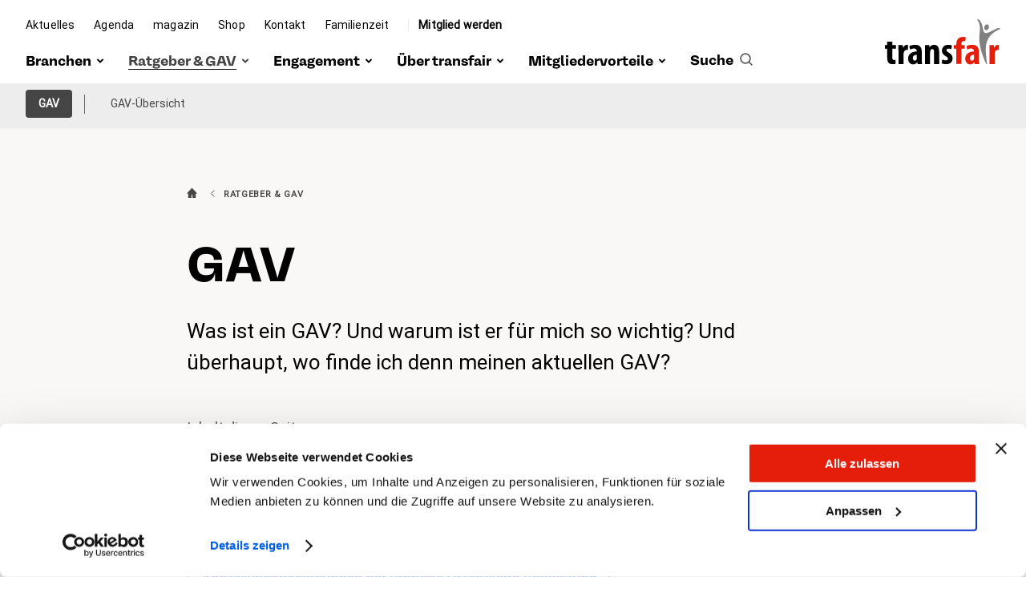

--- FILE ---
content_type: text/html; charset=utf-8
request_url: https://www.transfair.ch/de/ratgeber-gav/gav
body_size: 24486
content:
<!DOCTYPE html>
<html lang="de" class="no-js">
<head>
    <meta charset="utf-8" />
    <meta http-equiv="X-UA-Compatible" content="IE=Edge,chrome=IE7" />
    <meta name="viewport" content="width=device-width" />
    <title>Alles über Gesamtarbeitsverträge (GAV) | transfair</title>
    <meta name="description" content="Was ist ein GAV? Und was ist ein FAV? Warum sind diese wichtig und was regeln sie?" />
    <meta property="og:title" content="Alles über Gesamtarbeitsverträge (GAV)" />
    <meta property="og:site_name" content="transfair" />
    <meta property="og:description" content="Was ist ein GAV? Und was ist ein FAV? Warum sind diese wichtig und was regeln sie?" />
    <meta property="og:url" content="https://www.transfair.ch/de/ratgeber-gav/gav" />
    <meta property="og:type" content="article" />
    <meta property="og:locale" content="de_DE" />
        <meta property="og:locale:alternate" content="fr_FR" />
        <meta property="og:locale:alternate" content="it_IT" />
        <link rel="alternate" hreflang="de-ch" href="https://www.transfair.ch/de/ratgeber-gav/gav" />
        <link rel="alternate" hreflang="fr-ch" href="https://www.transfair.ch/fr/guide-cct/cct" />
        <link rel="alternate" hreflang="it-ch" href="https://www.transfair.ch/it/consigli-e-ccl/ccl" />
    <link rel="apple-touch-icon" sizes="180x180" href="/frontend/favicon/apple-touch-icon.png">
    <link rel="icon" type="image/png" sizes="32x32" href="/frontend/favicon/favicon-32x32.png">
    <link rel="icon" type="image/png" sizes="16x16" href="/frontend/favicon/favicon-16x16.png">
    <link rel="manifest" href="/frontend/favicon/webmanifest.json">
    <link rel="shortcut icon" type="image/x-icon" href="/frontend/favicon/favicon.ico">
    <meta name="msapplication-TileColor" content="#ffffff">
    <meta name="theme-color" content="#ffffff">
    <link rel="stylesheet" href="/frontend/css/app.bundle.css?v=67" />
    <!-- Google Tag Manager -->
    <script>
        (function(w,d,s,l,i){w[l]=w[l]||[];w[l].push({'gtm.start':
                new Date().getTime(),event:'gtm.js'});var f=d.getElementsByTagName(s)[0],
                j=d.createElement(s),dl=l!='dataLayer'?'&l='+l:'';j.async=true;j.src=
                'https://www.googletagmanager.com/gtm.js?id='+i+dl;f.parentNode.insertBefore(j,f);
        })(window,document,'script','dataLayer','GTM-5NFHZHB');</script>
    <!-- End Google Tag Manager -->

</head>
<body class=" " data-culture="de-ch">
    <div class="c-nav-header--default" data-css="c-nav-header" data-js-module="nav-header">
    <h2 class="h-offscreen">GAV</h2>
    <div class="nav-header__sticky">
        <div class="page-container">
            <div class="header__flex">
                <div class="skip-to skiplink" title='Mit &#xAB;Shift&#x2B;Alt&#x2B;0&#xBB; kannst du die Navigation &#xF6;ffnen'></div>
                <a href="/de" class="header__logo">
                    <img class="logo__img lazyload"
                         src="[data-uri]"
                         data-src="/frontend/img/svg/transfair-logo.svg" alt="Logo transfair">
                </a>
                <div class="header__nav">
                    <div class="nav__meta">
                        <nav class="c-nav-meta--default"
                             data-css="c-nav-meta">
                            <ul class="nav-meta__list">
                                    <li class="list__item">
                                        <a href="/de/aktuelles" class="list__link">
                                            <span class="link__text">
                                                Aktuelles
                                            </span>
                                        </a>
                                    </li>
                                    <li class="list__item">
                                        <a href="/de/agenda" class="list__link">
                                            <span class="link__text">
                                                Agenda
                                            </span>
                                        </a>
                                    </li>
                                    <li class="list__item">
                                        <a href="/de/magazin" class="list__link">
                                            <span class="link__text">
                                                magazin
                                            </span>
                                        </a>
                                    </li>
                                    <li class="list__item">
                                        <a href="/de/shop" class="list__link">
                                            <span class="link__text">
                                                Shop
                                            </span>
                                        </a>
                                    </li>
                                    <li class="list__item">
                                        <a href="/de/kontakt" class="list__link">
                                            <span class="link__text">
                                                Kontakt
                                            </span>
                                        </a>
                                    </li>
                                    <li class="list__item">
                                        <a href="/de/engagement/familienzeit" class="list__link">
                                            <span class="link__text">
                                                Familienzeit
                                            </span>
                                        </a>
                                    </li>

                                    <li class="list__item is-cta">
                                        <a href="/de/mitglied-werden" class="list__link">
                                            <span class="link__text">
                                                Mitglied werden
                                            </span>
                                        </a>
                                    </li>
                            </ul>
                        </nav>
                    </div>
                    <div class="nav__main">
                        <nav class="c-nav-main--default" data-css="c-nav-main" aria-expanded="false" aria-label="Hauptnavigation" data-js-module="nav-main">
                            <ul class="nav-main__list">
                                        <li class="list__item">
                                            <a href="/de/branchen" class="list__link " id="nav-main__1094" data-js-item="toggle-dropdown" data-has-child>
                                                <span class="list__link-text">
                                                    Branchen
                                                </span>
                                                <span class="list__link-icon">
                                                    <svg width="10" height="6" viewBox="0 0 10 6" fill="none" xmlns="http://www.w3.org/2000/svg">
<path d="M7.85718 1.57178L5.00003 4.42892L2.14289 1.57178" stroke="#454545" stroke-width="2" stroke-miterlimit="10" stroke-linecap="square"/>
</svg>

                                                </span>
                                            </a>
                                            <ul class="list__sub-list" data-is-child aria-labelledby="nav-main__1094">
                                                <li class="list__sub-item sub-item__navigation">
                                                    <div class="navigation__metadata">
                                                        <button type="button" class="metadata__go-back" data-go-previous>
                                                            <span class="go-back__icon">
                                                                <svg width="14" height="15" viewBox="0 0 14 15" fill="none" xmlns="http://www.w3.org/2000/svg">
<path d="M14 6.625H3.35125L8.2425 1.73375L7 0.5L0 7.5L7 14.5L8.23375 13.2663L3.35125 8.375H14V6.625Z" fill="black"/>
</svg>

                                                            </span>
                                                            <span class="go-back__label">zur&#xFC;ck</span>
                                                        </button>
                                                    </div>
                                                    <div class="navigation__cta-detail">
                                                        <span class="cta-detail__text">Branchen</span>
                                                        <a href="/de/branchen" class="cta-detail__link">Entdecken</a>
                                                    </div>
                                                </li>
            <li class="list__sub-item">
                <a href="/de/branchen/postlogistik" class="list__link " id="nav-main__1101" data-has-child>
                    <span class="link__text">
                        Post/Logistik
                    </span>
                    <span class="list__link-icon">
                        <svg width="10" height="6" viewBox="0 0 10 6" fill="none" xmlns="http://www.w3.org/2000/svg">
<path d="M7.85718 1.57178L5.00003 4.42892L2.14289 1.57178" stroke="#454545" stroke-width="2" stroke-miterlimit="10" stroke-linecap="square"/>
</svg>

                    </span>
                </a>
                <ul class="list__sub-list" data-is-child aria-labelledby="nav-main__1101">
                    <li class="list__sub-item sub-item__navigation">
                        <div class="navigation__metadata">
                            <button type="button" class="metadata__go-back" data-go-previous>
                                <span class="go-back__icon">
                                    <svg width="14" height="15" viewBox="0 0 14 15" fill="none" xmlns="http://www.w3.org/2000/svg">
<path d="M14 6.625H3.35125L8.2425 1.73375L7 0.5L0 7.5L7 14.5L8.23375 13.2663L3.35125 8.375H14V6.625Z" fill="black"/>
</svg>

                                </span>
                                <span class="go-back__label">Branchen</span>
                            </button>
                        </div>
                        <div class="navigation__cta-detail">
                            <span class="cta-detail__text">Post/Logistik</span>
                            <a href="/de/branchen/postlogistik" class="cta-detail__link">Entdecken</a>
                        </div>
                    </li>
            <li class="list__sub-item">
                <a href="/de/branchen/postlogistik/wofuer-sich-transfair-in-der-branche-post-logistik-einsetzt" class="list__link " id="nav-main__1431">
                    <span class="link__text">
                        Wof&#xFC;r sich transfair in der Branche Post &amp; Logistik einsetzt
                    </span>
                </a>
            </li>
            <li class="list__sub-item">
                <a href="/de/branchen/postlogistik/branchenvorstand-post-logistik" class="list__link " id="nav-main__1432">
                    <span class="link__text">
                        Branchenvorstand Post &amp; Logistik
                    </span>
                </a>
            </li>
            <li class="list__sub-item">
                <a href="/de/branchen/postlogistik/postauto" class="list__link " id="nav-main__2131">
                    <span class="link__text">
                        PostAuto
                    </span>
                </a>
            </li>
            <li class="list__sub-item">
                <a href="/de/branchen/postlogistik/logistik-services" class="list__link " id="nav-main__2143">
                    <span class="link__text">
                        Logistik-Services
                    </span>
                </a>
            </li>
            <li class="list__sub-item">
                <a href="/de/branchen/postlogistik/presto" class="list__link " id="nav-main__2145">
                    <span class="link__text">
                        presto
                    </span>
                </a>
            </li>
            <li class="list__sub-item">
                <a href="/de/branchen/postlogistik/sps-switzerland-ag" class="list__link " id="nav-main__2212">
                    <span class="link__text">
                        SPS Switzerland AG
                    </span>
                </a>
            </li>
            <li class="list__sub-item">
                <a href="/de/branchen/postlogistik/postnetz" class="list__link " id="nav-main__2220">
                    <span class="link__text">
                        PostNetz
                    </span>
                </a>
            </li>
            <li class="list__sub-item">
                <a href="/de/branchen/postlogistik/immobilien-management-services" class="list__link " id="nav-main__2225">
                    <span class="link__text">
                        Immobilien Management Services
                    </span>
                </a>
            </li>
            <li class="list__sub-item">
                <a href="/de/branchen/postlogistik/postfinance" class="list__link " id="nav-main__2242">
                    <span class="link__text">
                        PostFinance
                    </span>
                </a>
            </li>
            <li class="list__sub-item">
                <a href="/de/branchen/postlogistik/swiss-post-cargo-ch-ag" class="list__link " id="nav-main__2244">
                    <span class="link__text">
                        Swiss Post Cargo CH AG
                    </span>
                </a>
            </li>
            <li class="list__sub-item">
                <a href="/de/branchen/postlogistik/intranet-post" class="list__link " id="nav-main__2713">
                    <span class="link__text">
                        Intranet Post
                    </span>
                </a>
            </li>
            <li class="list__sub-item">
                <a href="/de/branchen/postlogistik/planzer-paket" class="list__link " id="nav-main__4822">
                    <span class="link__text">
                        Planzer Paket
                    </span>
                </a>
            </li>
            <li class="list__sub-item">
                <a href="/de/branchen/postlogistik/direct-mail-company" class="list__link " id="nav-main__5057">
                    <span class="link__text">
                        Direct Mail Company
                    </span>
                </a>
            </li>
            <li class="list__sub-item">
                <a href="/de/branchen/postlogistik/hesch-gseh-dein-attraktiver-gav-2025" class="list__link " id="nav-main__5722">
                    <span class="link__text">
                        Hesch gseh? Dein attraktiver GAV 2025
                    </span>
                </a>
            </li>
            <li class="list__sub-item">
                <a href="/de/branchen/postlogistik/intranet-post-1" class="list__link " id="nav-main__6496">
                    <span class="link__text">
                        Intranet Post (1)
                    </span>
                </a>
            </li>
            <li class="list__sub-item">
                <a href="/de/branchen/postlogistik/intranet-post-english" class="list__link " id="nav-main__6621">
                    <span class="link__text">
                        Intranet Post English
                    </span>
                </a>
            </li>
            <li class="list__sub-item">
                <a href="/de/branchen/postlogistik/wahlen-stiftungsrat-pk-post-2025" class="list__link " id="nav-main__6751">
                    <span class="link__text">
                        Wahlen Stiftungsrat PK Post 2025
                    </span>
                </a>
            </li>
            <li class="list__sub-item">
                <a href="/de/branchen/postlogistik/neuer-gav-postauto-2026-hoehere-zulagen-fairere-loehne" class="list__link " id="nav-main__6959">
                    <span class="link__text">
                        Neuer GAV PostAuto 2026: H&#xF6;here Zulagen, fairere L&#xF6;hne
                    </span>
                </a>
            </li>

                </ul>
            </li>
            <li class="list__sub-item">
                <a href="/de/branchen/ict" class="list__link " id="nav-main__1102" data-has-child>
                    <span class="link__text">
                        ICT
                    </span>
                    <span class="list__link-icon">
                        <svg width="10" height="6" viewBox="0 0 10 6" fill="none" xmlns="http://www.w3.org/2000/svg">
<path d="M7.85718 1.57178L5.00003 4.42892L2.14289 1.57178" stroke="#454545" stroke-width="2" stroke-miterlimit="10" stroke-linecap="square"/>
</svg>

                    </span>
                </a>
                <ul class="list__sub-list" data-is-child aria-labelledby="nav-main__1102">
                    <li class="list__sub-item sub-item__navigation">
                        <div class="navigation__metadata">
                            <button type="button" class="metadata__go-back" data-go-previous>
                                <span class="go-back__icon">
                                    <svg width="14" height="15" viewBox="0 0 14 15" fill="none" xmlns="http://www.w3.org/2000/svg">
<path d="M14 6.625H3.35125L8.2425 1.73375L7 0.5L0 7.5L7 14.5L8.23375 13.2663L3.35125 8.375H14V6.625Z" fill="black"/>
</svg>

                                </span>
                                <span class="go-back__label">Branchen</span>
                            </button>
                        </div>
                        <div class="navigation__cta-detail">
                            <span class="cta-detail__text">ICT</span>
                            <a href="/de/branchen/ict" class="cta-detail__link">Entdecken</a>
                        </div>
                    </li>
            <li class="list__sub-item">
                <a href="/de/branchen/ict/wofuer-sich-transfair-in-der-branche-ict-einsetzt" class="list__link " id="nav-main__1847">
                    <span class="link__text">
                        Wof&#xFC;r sich transfair in der Branche ICT einsetzt
                    </span>
                </a>
            </li>
            <li class="list__sub-item">
                <a href="/de/branchen/ict/branchenvorstand-ict" class="list__link " id="nav-main__1848">
                    <span class="link__text">
                        Branchenvorstand ICT
                    </span>
                </a>
            </li>
            <li class="list__sub-item">
                <a href="/de/branchen/ict/swisscom" class="list__link " id="nav-main__1924">
                    <span class="link__text">
                        Swisscom
                    </span>
                </a>
            </li>
            <li class="list__sub-item">
                <a href="/de/branchen/ict/cablex" class="list__link " id="nav-main__1926">
                    <span class="link__text">
                        cablex
                    </span>
                </a>
            </li>
            <li class="list__sub-item">
                <a href="/de/branchen/ict/localsearch" class="list__link " id="nav-main__1928">
                    <span class="link__text">
                        localsearch
                    </span>
                </a>
            </li>
            <li class="list__sub-item">
                <a href="/de/branchen/ict/wahlen-personalvertretung-2023" class="list__link " id="nav-main__4462">
                    <span class="link__text">
                        Wahlen Personalvertretung 2023
                    </span>
                </a>
            </li>
            <li class="list__sub-item">
                <a href="/de/branchen/ict/fruehpensionierung-lass-dich-kostenlos-von-transfair-beraten" class="list__link " id="nav-main__5134">
                    <span class="link__text">
                        Fr&#xFC;hpensionierung? Lass dich kostenlos von transfair beraten
                    </span>
                </a>
            </li>
            <li class="list__sub-item">
                <a href="/de/branchen/ict/bezahlte-absenzen-fuer-gewerkschaftliche-arbeit-deine-rechte" class="list__link " id="nav-main__7004">
                    <span class="link__text">
                        Bezahlte Absenzen f&#xFC;r gewerkschaftliche Arbeit: Deine Rechte
                    </span>
                </a>
            </li>

                </ul>
            </li>
            <li class="list__sub-item">
                <a href="/de/branchen/offentlicher-verkehr" class="list__link " id="nav-main__1103" data-has-child>
                    <span class="link__text">
                        &#xD6;ffentlicher Verkehr
                    </span>
                    <span class="list__link-icon">
                        <svg width="10" height="6" viewBox="0 0 10 6" fill="none" xmlns="http://www.w3.org/2000/svg">
<path d="M7.85718 1.57178L5.00003 4.42892L2.14289 1.57178" stroke="#454545" stroke-width="2" stroke-miterlimit="10" stroke-linecap="square"/>
</svg>

                    </span>
                </a>
                <ul class="list__sub-list" data-is-child aria-labelledby="nav-main__1103">
                    <li class="list__sub-item sub-item__navigation">
                        <div class="navigation__metadata">
                            <button type="button" class="metadata__go-back" data-go-previous>
                                <span class="go-back__icon">
                                    <svg width="14" height="15" viewBox="0 0 14 15" fill="none" xmlns="http://www.w3.org/2000/svg">
<path d="M14 6.625H3.35125L8.2425 1.73375L7 0.5L0 7.5L7 14.5L8.23375 13.2663L3.35125 8.375H14V6.625Z" fill="black"/>
</svg>

                                </span>
                                <span class="go-back__label">Branchen</span>
                            </button>
                        </div>
                        <div class="navigation__cta-detail">
                            <span class="cta-detail__text">&#xD6;ffentlicher Verkehr</span>
                            <a href="/de/branchen/offentlicher-verkehr" class="cta-detail__link">Entdecken</a>
                        </div>
                    </li>
            <li class="list__sub-item">
                <a href="/de/branchen/offentlicher-verkehr/wofuer-sich-transfair-in-der-branche-offentlicher-verkehr-einsetzt" class="list__link " id="nav-main__1860">
                    <span class="link__text">
                        Wof&#xFC;r sich transfair in der Branche &#xD6;ffentlicher Verkehr einsetzt
                    </span>
                </a>
            </li>
            <li class="list__sub-item">
                <a href="/de/branchen/offentlicher-verkehr/branchenvorstand-offentlicher-verkehr" class="list__link " id="nav-main__1861">
                    <span class="link__text">
                        Branchenvorstand &#xD6;ffentlicher Verkehr
                    </span>
                </a>
            </li>
            <li class="list__sub-item">
                <a href="/de/branchen/offentlicher-verkehr/sbb" class="list__link " id="nav-main__1874">
                    <span class="link__text">
                        SBB
                    </span>
                </a>
            </li>
            <li class="list__sub-item">
                <a href="/de/branchen/offentlicher-verkehr/sbb-cargo" class="list__link " id="nav-main__1895">
                    <span class="link__text">
                        SBB Cargo
                    </span>
                </a>
            </li>
            <li class="list__sub-item">
                <a href="/de/branchen/offentlicher-verkehr/sbb-cargo-international" class="list__link " id="nav-main__1897">
                    <span class="link__text">
                        SBB Cargo International
                    </span>
                </a>
            </li>
            <li class="list__sub-item">
                <a href="/de/branchen/offentlicher-verkehr/verkehrsbetriebe-zuerich-vbz" class="list__link " id="nav-main__1899">
                    <span class="link__text">
                        Verkehrsbetriebe Z&#xFC;rich (VBZ)
                    </span>
                </a>
            </li>
            <li class="list__sub-item">
                <a href="/de/branchen/offentlicher-verkehr/matterhorn-gotthard-bahn-mgb" class="list__link " id="nav-main__1902">
                    <span class="link__text">
                        Matterhorn Gotthard Bahn (MGB)
                    </span>
                </a>
            </li>
            <li class="list__sub-item">
                <a href="/de/branchen/offentlicher-verkehr/rhaetische-bahn" class="list__link " id="nav-main__1904">
                    <span class="link__text">
                        Rh&#xE4;tische Bahn
                    </span>
                </a>
            </li>
            <li class="list__sub-item">
                <a href="/de/branchen/offentlicher-verkehr/suedostbahn-sob" class="list__link " id="nav-main__1908">
                    <span class="link__text">
                        S&#xFC;dostbahn (SOB)
                    </span>
                </a>
            </li>
            <li class="list__sub-item">
                <a href="/de/branchen/offentlicher-verkehr/thurbo" class="list__link " id="nav-main__1911">
                    <span class="link__text">
                        Thurbo
                    </span>
                </a>
            </li>
            <li class="list__sub-item">
                <a href="/de/branchen/offentlicher-verkehr/appenzeller-bahnen" class="list__link " id="nav-main__1934">
                    <span class="link__text">
                        Appenzeller Bahnen
                    </span>
                </a>
            </li>
            <li class="list__sub-item">
                <a href="/de/branchen/offentlicher-verkehr/bls" class="list__link " id="nav-main__2022">
                    <span class="link__text">
                        BLS
                    </span>
                </a>
            </li>
            <li class="list__sub-item">
                <a href="/de/branchen/offentlicher-verkehr/login" class="list__link " id="nav-main__2024">
                    <span class="link__text">
                        login
                    </span>
                </a>
            </li>
            <li class="list__sub-item">
                <a href="/de/branchen/offentlicher-verkehr/regiobus" class="list__link " id="nav-main__2133">
                    <span class="link__text">
                        regiobus
                    </span>
                </a>
            </li>
            <li class="list__sub-item">
                <a href="/de/branchen/offentlicher-verkehr/freiburgischen-verkehrsbetriebe-tpf" class="list__link " id="nav-main__3118">
                    <span class="link__text">
                        Freiburgischen Verkehrsbetriebe (TPF)
                    </span>
                </a>
            </li>
            <li class="list__sub-item">
                <a href="/de/branchen/offentlicher-verkehr/sicherheitskultur-charta" class="list__link " id="nav-main__5352">
                    <span class="link__text">
                        Sicherheitskultur-Charta
                    </span>
                </a>
            </li>
            <li class="list__sub-item">
                <a href="/de/branchen/offentlicher-verkehr/anmeldungen-branchenvorstand-branchenkongress" class="list__link " id="nav-main__6651">
                    <span class="link__text">
                        Anmeldungen Branchenvorstand Branchenkongress
                    </span>
                </a>
            </li>
            <li class="list__sub-item">
                <a href="/de/branchen/offentlicher-verkehr/anmeldung-branchenkongress" class="list__link " id="nav-main__5868">
                    <span class="link__text">
                        Anmeldung Branchenkongress
                    </span>
                </a>
            </li>

                </ul>
            </li>
            <li class="list__sub-item">
                <a href="/de/branchen/offentliche-verwaltung" class="list__link " id="nav-main__1104" data-has-child>
                    <span class="link__text">
                        &#xD6;ffentliche Verwaltung
                    </span>
                    <span class="list__link-icon">
                        <svg width="10" height="6" viewBox="0 0 10 6" fill="none" xmlns="http://www.w3.org/2000/svg">
<path d="M7.85718 1.57178L5.00003 4.42892L2.14289 1.57178" stroke="#454545" stroke-width="2" stroke-miterlimit="10" stroke-linecap="square"/>
</svg>

                    </span>
                </a>
                <ul class="list__sub-list" data-is-child aria-labelledby="nav-main__1104">
                    <li class="list__sub-item sub-item__navigation">
                        <div class="navigation__metadata">
                            <button type="button" class="metadata__go-back" data-go-previous>
                                <span class="go-back__icon">
                                    <svg width="14" height="15" viewBox="0 0 14 15" fill="none" xmlns="http://www.w3.org/2000/svg">
<path d="M14 6.625H3.35125L8.2425 1.73375L7 0.5L0 7.5L7 14.5L8.23375 13.2663L3.35125 8.375H14V6.625Z" fill="black"/>
</svg>

                                </span>
                                <span class="go-back__label">Branchen</span>
                            </button>
                        </div>
                        <div class="navigation__cta-detail">
                            <span class="cta-detail__text">&#xD6;ffentliche Verwaltung</span>
                            <a href="/de/branchen/offentliche-verwaltung" class="cta-detail__link">Entdecken</a>
                        </div>
                    </li>
            <li class="list__sub-item">
                <a href="/de/branchen/offentliche-verwaltung/wofuer-sich-transfair-in-der-branche-offentliche-verwaltung-einsetzt" class="list__link " id="nav-main__1868">
                    <span class="link__text">
                        Wof&#xFC;r sich transfair in der Branche &#xD6;ffentliche Verwaltung einsetzt
                    </span>
                </a>
            </li>
            <li class="list__sub-item">
                <a href="/de/branchen/offentliche-verwaltung/eth-bereich" class="list__link " id="nav-main__2141">
                    <span class="link__text">
                        ETH-Bereich
                    </span>
                </a>
            </li>
            <li class="list__sub-item">
                <a href="/de/branchen/offentliche-verwaltung/eidgenoessisches-finanzdepartement" class="list__link " id="nav-main__2157">
                    <span class="link__text">
                        Eidgen&#xF6;ssisches Finanzdepartement
                    </span>
                </a>
            </li>
            <li class="list__sub-item">
                <a href="/de/branchen/offentliche-verwaltung/eidgenoessisches-departement-fuer-verteidigung-bevoelkerungsschutz-und-sport" class="list__link " id="nav-main__2159">
                    <span class="link__text">
                        Eidgen&#xF6;ssisches Departement f&#xFC;r Verteidigung, Bev&#xF6;lkerungsschutz und Sport
                    </span>
                </a>
            </li>
            <li class="list__sub-item">
                <a href="/de/branchen/offentliche-verwaltung/eidgenoessisches-departement-des-innern" class="list__link " id="nav-main__2161">
                    <span class="link__text">
                        Eidgen&#xF6;ssisches Departement des Innern
                    </span>
                </a>
            </li>
            <li class="list__sub-item">
                <a href="/de/branchen/offentliche-verwaltung/eidgenoessisches-departement-fuer-umwelt-verkehr-energie-und-kommunikation" class="list__link " id="nav-main__2163">
                    <span class="link__text">
                        Eidgen&#xF6;ssisches Departement f&#xFC;r Umwelt, Verkehr, Energie und Kommunikation
                    </span>
                </a>
            </li>
            <li class="list__sub-item">
                <a href="/de/branchen/offentliche-verwaltung/eidgenoessisches-justiz-und-polizeidepartement" class="list__link " id="nav-main__2165">
                    <span class="link__text">
                        Eidgen&#xF6;ssisches Justiz- und Polizeidepartement
                    </span>
                </a>
            </li>
            <li class="list__sub-item">
                <a href="/de/branchen/offentliche-verwaltung/eidgenoessisches-departement-fuer-wirtschaft-bildung-und-forschung" class="list__link " id="nav-main__2167">
                    <span class="link__text">
                        Eidgen&#xF6;ssisches Departement f&#xFC;r Wirtschaft, Bildung und Forschung
                    </span>
                </a>
            </li>
            <li class="list__sub-item">
                <a href="/de/branchen/offentliche-verwaltung/eidgenoessisches-departement-des-aussern" class="list__link " id="nav-main__2170">
                    <span class="link__text">
                        Eidgen&#xF6;ssisches Departement des &#xC4;ussern
                    </span>
                </a>
            </li>
            <li class="list__sub-item">
                <a href="/de/branchen/offentliche-verwaltung/swissmedic" class="list__link " id="nav-main__2172">
                    <span class="link__text">
                        Swissmedic
                    </span>
                </a>
            </li>
            <li class="list__sub-item">
                <a href="/de/branchen/offentliche-verwaltung/publica" class="list__link " id="nav-main__2175">
                    <span class="link__text">
                        publica
                    </span>
                </a>
            </li>
            <li class="list__sub-item">
                <a href="/de/branchen/offentliche-verwaltung/eigenstaendige-organisationen-der-bundesdepartemente" class="list__link " id="nav-main__2177">
                    <span class="link__text">
                        Eigenst&#xE4;ndige Organisationen der Bundesdepartemente
                    </span>
                </a>
            </li>
            <li class="list__sub-item">
                <a href="/de/branchen/offentliche-verwaltung/intranet-bundesverwaltung-epa" class="list__link " id="nav-main__4351">
                    <span class="link__text">
                        Intranet Bundesverwaltung | EPA
                    </span>
                </a>
            </li>
            <li class="list__sub-item">
                <a href="/de/branchen/offentliche-verwaltung/protestwoche-teuerungsausgleich-2024" class="list__link " id="nav-main__5577">
                    <span class="link__text">
                        Protestwoche Teuerungsausgleich 2024
                    </span>
                </a>
            </li>
            <li class="list__sub-item">
                <a href="/de/branchen/offentliche-verwaltung/anmeldung-bundeshausfuehrung" class="list__link " id="nav-main__6481">
                    <span class="link__text">
                        Anmeldung Bundeshausf&#xFC;hrung
                    </span>
                </a>
            </li>

                </ul>
            </li>

                                            </ul>
                                        </li>
                                        <li class="list__item">
                                            <a href="/de/ratgeber-gav" class="list__link is-active" id="nav-main__1095" data-js-item="toggle-dropdown" data-has-child>
                                                <span class="list__link-text">
                                                    Ratgeber &amp; GAV
                                                        <span class="sr-only">(aktiv)</span>
                                                </span>
                                                <span class="list__link-icon">
                                                    <svg width="10" height="6" viewBox="0 0 10 6" fill="none" xmlns="http://www.w3.org/2000/svg">
<path d="M7.85718 1.57178L5.00003 4.42892L2.14289 1.57178" stroke="#454545" stroke-width="2" stroke-miterlimit="10" stroke-linecap="square"/>
</svg>

                                                </span>
                                            </a>
                                            <ul class="list__sub-list" data-is-child aria-labelledby="nav-main__1095">
                                                <li class="list__sub-item sub-item__navigation">
                                                    <div class="navigation__metadata">
                                                        <button type="button" class="metadata__go-back" data-go-previous>
                                                            <span class="go-back__icon">
                                                                <svg width="14" height="15" viewBox="0 0 14 15" fill="none" xmlns="http://www.w3.org/2000/svg">
<path d="M14 6.625H3.35125L8.2425 1.73375L7 0.5L0 7.5L7 14.5L8.23375 13.2663L3.35125 8.375H14V6.625Z" fill="black"/>
</svg>

                                                            </span>
                                                            <span class="go-back__label">zur&#xFC;ck</span>
                                                        </button>
                                                    </div>
                                                    <div class="navigation__cta-detail">
                                                        <span class="cta-detail__text">Ratgeber &amp; GAV</span>
                                                        <a href="/de/ratgeber-gav" class="cta-detail__link">Entdecken</a>
                                                    </div>
                                                </li>
            <li class="list__sub-item">
                <a href="/de/ratgeber-gav/ratgeber" class="list__link " id="nav-main__1289" data-has-child>
                    <span class="link__text">
                        Ratgeber
                    </span>
                    <span class="list__link-icon">
                        <svg width="10" height="6" viewBox="0 0 10 6" fill="none" xmlns="http://www.w3.org/2000/svg">
<path d="M7.85718 1.57178L5.00003 4.42892L2.14289 1.57178" stroke="#454545" stroke-width="2" stroke-miterlimit="10" stroke-linecap="square"/>
</svg>

                    </span>
                </a>
                <ul class="list__sub-list" data-is-child aria-labelledby="nav-main__1289">
                    <li class="list__sub-item sub-item__navigation">
                        <div class="navigation__metadata">
                            <button type="button" class="metadata__go-back" data-go-previous>
                                <span class="go-back__icon">
                                    <svg width="14" height="15" viewBox="0 0 14 15" fill="none" xmlns="http://www.w3.org/2000/svg">
<path d="M14 6.625H3.35125L8.2425 1.73375L7 0.5L0 7.5L7 14.5L8.23375 13.2663L3.35125 8.375H14V6.625Z" fill="black"/>
</svg>

                                </span>
                                <span class="go-back__label">Ratgeber &amp; GAV</span>
                            </button>
                        </div>
                        <div class="navigation__cta-detail">
                            <span class="cta-detail__text">Ratgeber</span>
                            <a href="/de/ratgeber-gav/ratgeber" class="cta-detail__link">Entdecken</a>
                        </div>
                    </li>
            <li class="list__sub-item">
                <a href="/de/ratgeber-gav/ratgeber/probleme-am-arbeitsplatz" class="list__link " id="nav-main__2797">
                    <span class="link__text">
                        Probleme am Arbeitsplatz
                    </span>
                </a>
            </li>

                </ul>
            </li>
            <li class="list__sub-item">
                <a href="/de/ratgeber-gav/gav" class="list__link is-active" id="nav-main__2805" data-has-child>
                    <span class="link__text">
                        GAV
                            <span class="sr-only">(aktiv)</span>
                    </span>
                    <span class="list__link-icon">
                        <svg width="10" height="6" viewBox="0 0 10 6" fill="none" xmlns="http://www.w3.org/2000/svg">
<path d="M7.85718 1.57178L5.00003 4.42892L2.14289 1.57178" stroke="#454545" stroke-width="2" stroke-miterlimit="10" stroke-linecap="square"/>
</svg>

                    </span>
                </a>
                <ul class="list__sub-list" data-is-child aria-labelledby="nav-main__2805">
                    <li class="list__sub-item sub-item__navigation">
                        <div class="navigation__metadata">
                            <button type="button" class="metadata__go-back" data-go-previous>
                                <span class="go-back__icon">
                                    <svg width="14" height="15" viewBox="0 0 14 15" fill="none" xmlns="http://www.w3.org/2000/svg">
<path d="M14 6.625H3.35125L8.2425 1.73375L7 0.5L0 7.5L7 14.5L8.23375 13.2663L3.35125 8.375H14V6.625Z" fill="black"/>
</svg>

                                </span>
                                <span class="go-back__label">Ratgeber &amp; GAV</span>
                            </button>
                        </div>
                        <div class="navigation__cta-detail">
                            <span class="cta-detail__text">GAV</span>
                            <a href="/de/ratgeber-gav/gav" class="cta-detail__link">Entdecken</a>
                        </div>
                    </li>
            <li class="list__sub-item">
                <a href="/de/ratgeber-gav/gav/gav-ubersicht" class="list__link " id="nav-main__3367">
                    <span class="link__text">
                        GAV-&#xDC;bersicht
                    </span>
                </a>
            </li>

                </ul>
            </li>

                                            </ul>
                                        </li>
                                        <li class="list__item">
                                            <a href="/de/engagement" class="list__link " id="nav-main__1096" data-js-item="toggle-dropdown" data-has-child>
                                                <span class="list__link-text">
                                                    Engagement
                                                </span>
                                                <span class="list__link-icon">
                                                    <svg width="10" height="6" viewBox="0 0 10 6" fill="none" xmlns="http://www.w3.org/2000/svg">
<path d="M7.85718 1.57178L5.00003 4.42892L2.14289 1.57178" stroke="#454545" stroke-width="2" stroke-miterlimit="10" stroke-linecap="square"/>
</svg>

                                                </span>
                                            </a>
                                            <ul class="list__sub-list" data-is-child aria-labelledby="nav-main__1096">
                                                <li class="list__sub-item sub-item__navigation">
                                                    <div class="navigation__metadata">
                                                        <button type="button" class="metadata__go-back" data-go-previous>
                                                            <span class="go-back__icon">
                                                                <svg width="14" height="15" viewBox="0 0 14 15" fill="none" xmlns="http://www.w3.org/2000/svg">
<path d="M14 6.625H3.35125L8.2425 1.73375L7 0.5L0 7.5L7 14.5L8.23375 13.2663L3.35125 8.375H14V6.625Z" fill="black"/>
</svg>

                                                            </span>
                                                            <span class="go-back__label">zur&#xFC;ck</span>
                                                        </button>
                                                    </div>
                                                    <div class="navigation__cta-detail">
                                                        <span class="cta-detail__text">Engagement</span>
                                                        <a href="/de/engagement" class="cta-detail__link">Entdecken</a>
                                                    </div>
                                                </li>
            <li class="list__sub-item">
                <a href="/de/engagement/familienzeit" class="list__link " id="nav-main__6469">
                    <span class="link__text">
                        Familienzeit
                    </span>
                </a>
            </li>
            <li class="list__sub-item">
                <a href="/de/engagement/vision-mission" class="list__link " id="nav-main__1299">
                    <span class="link__text">
                        Vision &amp; Mission
                    </span>
                </a>
            </li>
            <li class="list__sub-item">
                <a href="/de/engagement/politische-arbeit-interessenvertretung" class="list__link " id="nav-main__1416" data-has-child>
                    <span class="link__text">
                        Politische Arbeit &amp; Interessenvertretung
                    </span>
                    <span class="list__link-icon">
                        <svg width="10" height="6" viewBox="0 0 10 6" fill="none" xmlns="http://www.w3.org/2000/svg">
<path d="M7.85718 1.57178L5.00003 4.42892L2.14289 1.57178" stroke="#454545" stroke-width="2" stroke-miterlimit="10" stroke-linecap="square"/>
</svg>

                    </span>
                </a>
                <ul class="list__sub-list" data-is-child aria-labelledby="nav-main__1416">
                    <li class="list__sub-item sub-item__navigation">
                        <div class="navigation__metadata">
                            <button type="button" class="metadata__go-back" data-go-previous>
                                <span class="go-back__icon">
                                    <svg width="14" height="15" viewBox="0 0 14 15" fill="none" xmlns="http://www.w3.org/2000/svg">
<path d="M14 6.625H3.35125L8.2425 1.73375L7 0.5L0 7.5L7 14.5L8.23375 13.2663L3.35125 8.375H14V6.625Z" fill="black"/>
</svg>

                                </span>
                                <span class="go-back__label">Engagement</span>
                            </button>
                        </div>
                        <div class="navigation__cta-detail">
                            <span class="cta-detail__text">Politische Arbeit &amp; Interessenvertretung</span>
                            <a href="/de/engagement/politische-arbeit-interessenvertretung" class="cta-detail__link">Entdecken</a>
                        </div>
                    </li>
            <li class="list__sub-item">
                <a href="/de/engagement/politische-arbeit-interessenvertretung/politische-positionen" class="list__link " id="nav-main__2214">
                    <span class="link__text">
                        Politische Positionen
                    </span>
                </a>
            </li>
            <li class="list__sub-item">
                <a href="/de/engagement/politische-arbeit-interessenvertretung/schweizweite-arbeitspolitik" class="list__link " id="nav-main__2215">
                    <span class="link__text">
                        Schweizweite Arbeitspolitik
                    </span>
                </a>
            </li>
            <li class="list__sub-item">
                <a href="/de/engagement/politische-arbeit-interessenvertretung/gleichstellung" class="list__link " id="nav-main__4446">
                    <span class="link__text">
                        Gleichstellung
                    </span>
                </a>
            </li>

                </ul>
            </li>
            <li class="list__sub-item">
                <a href="/de/engagement/jetzt-aktiv-werden" class="list__link " id="nav-main__1417" data-has-child>
                    <span class="link__text">
                        Jetzt aktiv werden
                    </span>
                    <span class="list__link-icon">
                        <svg width="10" height="6" viewBox="0 0 10 6" fill="none" xmlns="http://www.w3.org/2000/svg">
<path d="M7.85718 1.57178L5.00003 4.42892L2.14289 1.57178" stroke="#454545" stroke-width="2" stroke-miterlimit="10" stroke-linecap="square"/>
</svg>

                    </span>
                </a>
                <ul class="list__sub-list" data-is-child aria-labelledby="nav-main__1417">
                    <li class="list__sub-item sub-item__navigation">
                        <div class="navigation__metadata">
                            <button type="button" class="metadata__go-back" data-go-previous>
                                <span class="go-back__icon">
                                    <svg width="14" height="15" viewBox="0 0 14 15" fill="none" xmlns="http://www.w3.org/2000/svg">
<path d="M14 6.625H3.35125L8.2425 1.73375L7 0.5L0 7.5L7 14.5L8.23375 13.2663L3.35125 8.375H14V6.625Z" fill="black"/>
</svg>

                                </span>
                                <span class="go-back__label">Engagement</span>
                            </button>
                        </div>
                        <div class="navigation__cta-detail">
                            <span class="cta-detail__text">Jetzt aktiv werden</span>
                            <a href="/de/engagement/jetzt-aktiv-werden" class="cta-detail__link">Entdecken</a>
                        </div>
                    </li>
            <li class="list__sub-item">
                <a href="/de/engagement/jetzt-aktiv-werden/so-kannst-du-transfair-aktiv-helfen" class="list__link " id="nav-main__2362">
                    <span class="link__text">
                        So kannst du transfair aktiv helfen
                    </span>
                </a>
            </li>

                </ul>
            </li>
            <li class="list__sub-item">
                <a href="/de/engagement/bruecke-le-pont" class="list__link " id="nav-main__1873">
                    <span class="link__text">
                        Br&#xFC;cke Le Pont
                    </span>
                </a>
            </li>

                                            </ul>
                                        </li>
                                        <li class="list__item">
                                            <a href="/de/uber-transfair" class="list__link " id="nav-main__1097" data-js-item="toggle-dropdown" data-has-child>
                                                <span class="list__link-text">
                                                    &#xDC;ber transfair
                                                </span>
                                                <span class="list__link-icon">
                                                    <svg width="10" height="6" viewBox="0 0 10 6" fill="none" xmlns="http://www.w3.org/2000/svg">
<path d="M7.85718 1.57178L5.00003 4.42892L2.14289 1.57178" stroke="#454545" stroke-width="2" stroke-miterlimit="10" stroke-linecap="square"/>
</svg>

                                                </span>
                                            </a>
                                            <ul class="list__sub-list" data-is-child aria-labelledby="nav-main__1097">
                                                <li class="list__sub-item sub-item__navigation">
                                                    <div class="navigation__metadata">
                                                        <button type="button" class="metadata__go-back" data-go-previous>
                                                            <span class="go-back__icon">
                                                                <svg width="14" height="15" viewBox="0 0 14 15" fill="none" xmlns="http://www.w3.org/2000/svg">
<path d="M14 6.625H3.35125L8.2425 1.73375L7 0.5L0 7.5L7 14.5L8.23375 13.2663L3.35125 8.375H14V6.625Z" fill="black"/>
</svg>

                                                            </span>
                                                            <span class="go-back__label">zur&#xFC;ck</span>
                                                        </button>
                                                    </div>
                                                    <div class="navigation__cta-detail">
                                                        <span class="cta-detail__text">&#xDC;ber transfair</span>
                                                        <a href="/de/uber-transfair" class="cta-detail__link">Entdecken</a>
                                                    </div>
                                                </li>
            <li class="list__sub-item">
                <a href="/de/uber-transfair/portrait" class="list__link " id="nav-main__2222" data-has-child>
                    <span class="link__text">
                        Portrait
                    </span>
                    <span class="list__link-icon">
                        <svg width="10" height="6" viewBox="0 0 10 6" fill="none" xmlns="http://www.w3.org/2000/svg">
<path d="M7.85718 1.57178L5.00003 4.42892L2.14289 1.57178" stroke="#454545" stroke-width="2" stroke-miterlimit="10" stroke-linecap="square"/>
</svg>

                    </span>
                </a>
                <ul class="list__sub-list" data-is-child aria-labelledby="nav-main__2222">
                    <li class="list__sub-item sub-item__navigation">
                        <div class="navigation__metadata">
                            <button type="button" class="metadata__go-back" data-go-previous>
                                <span class="go-back__icon">
                                    <svg width="14" height="15" viewBox="0 0 14 15" fill="none" xmlns="http://www.w3.org/2000/svg">
<path d="M14 6.625H3.35125L8.2425 1.73375L7 0.5L0 7.5L7 14.5L8.23375 13.2663L3.35125 8.375H14V6.625Z" fill="black"/>
</svg>

                                </span>
                                <span class="go-back__label">&#xDC;ber transfair</span>
                            </button>
                        </div>
                        <div class="navigation__cta-detail">
                            <span class="cta-detail__text">Portrait</span>
                            <a href="/de/uber-transfair/portrait" class="cta-detail__link">Entdecken</a>
                        </div>
                    </li>
            <li class="list__sub-item">
                <a href="/de/uber-transfair/portrait/20-jahre-transfair" class="list__link " id="nav-main__2223">
                    <span class="link__text">
                        20 Jahre transfair
                    </span>
                </a>
            </li>

                </ul>
            </li>
            <li class="list__sub-item">
                <a href="/de/uber-transfair/organe" class="list__link " id="nav-main__1391" data-has-child>
                    <span class="link__text">
                        Organe
                    </span>
                    <span class="list__link-icon">
                        <svg width="10" height="6" viewBox="0 0 10 6" fill="none" xmlns="http://www.w3.org/2000/svg">
<path d="M7.85718 1.57178L5.00003 4.42892L2.14289 1.57178" stroke="#454545" stroke-width="2" stroke-miterlimit="10" stroke-linecap="square"/>
</svg>

                    </span>
                </a>
                <ul class="list__sub-list" data-is-child aria-labelledby="nav-main__1391">
                    <li class="list__sub-item sub-item__navigation">
                        <div class="navigation__metadata">
                            <button type="button" class="metadata__go-back" data-go-previous>
                                <span class="go-back__icon">
                                    <svg width="14" height="15" viewBox="0 0 14 15" fill="none" xmlns="http://www.w3.org/2000/svg">
<path d="M14 6.625H3.35125L8.2425 1.73375L7 0.5L0 7.5L7 14.5L8.23375 13.2663L3.35125 8.375H14V6.625Z" fill="black"/>
</svg>

                                </span>
                                <span class="go-back__label">&#xDC;ber transfair</span>
                            </button>
                        </div>
                        <div class="navigation__cta-detail">
                            <span class="cta-detail__text">Organe</span>
                            <a href="/de/uber-transfair/organe" class="cta-detail__link">Entdecken</a>
                        </div>
                    </li>
            <li class="list__sub-item">
                <a href="/de/uber-transfair/organe/sektionen" class="list__link " id="nav-main__1393">
                    <span class="link__text">
                        Sektionen
                    </span>
                </a>
            </li>
            <li class="list__sub-item">
                <a href="/de/uber-transfair/organe/vorstand" class="list__link " id="nav-main__2356">
                    <span class="link__text">
                        Vorstand
                    </span>
                </a>
            </li>

                </ul>
            </li>
            <li class="list__sub-item">
                <a href="/de/uber-transfair/team" class="list__link " id="nav-main__1840">
                    <span class="link__text">
                        Team
                    </span>
                </a>
            </li>
            <li class="list__sub-item">
                <a href="/de/uber-transfair/bei-transfair-arbeiten" class="list__link " id="nav-main__1941">
                    <span class="link__text">
                        Bei transfair arbeiten
                    </span>
                </a>
            </li>
            <li class="list__sub-item">
                <a href="/de/uber-transfair/jobs" class="list__link " id="nav-main__5483">
                    <span class="link__text">
                        Jobs
                    </span>
                </a>
            </li>

                                            </ul>
                                        </li>
                                        <li class="list__item">
                                            <a href="/de/mitgliedervorteile" class="list__link " id="nav-main__1098" data-js-item="toggle-dropdown" data-has-child>
                                                <span class="list__link-text">
                                                    Mitgliedervorteile
                                                </span>
                                                <span class="list__link-icon">
                                                    <svg width="10" height="6" viewBox="0 0 10 6" fill="none" xmlns="http://www.w3.org/2000/svg">
<path d="M7.85718 1.57178L5.00003 4.42892L2.14289 1.57178" stroke="#454545" stroke-width="2" stroke-miterlimit="10" stroke-linecap="square"/>
</svg>

                                                </span>
                                            </a>
                                            <ul class="list__sub-list" data-is-child aria-labelledby="nav-main__1098">
                                                <li class="list__sub-item sub-item__navigation">
                                                    <div class="navigation__metadata">
                                                        <button type="button" class="metadata__go-back" data-go-previous>
                                                            <span class="go-back__icon">
                                                                <svg width="14" height="15" viewBox="0 0 14 15" fill="none" xmlns="http://www.w3.org/2000/svg">
<path d="M14 6.625H3.35125L8.2425 1.73375L7 0.5L0 7.5L7 14.5L8.23375 13.2663L3.35125 8.375H14V6.625Z" fill="black"/>
</svg>

                                                            </span>
                                                            <span class="go-back__label">zur&#xFC;ck</span>
                                                        </button>
                                                    </div>
                                                    <div class="navigation__cta-detail">
                                                        <span class="cta-detail__text">Mitgliedervorteile</span>
                                                        <a href="/de/mitgliedervorteile" class="cta-detail__link">Entdecken</a>
                                                    </div>
                                                </li>
            <li class="list__sub-item">
                <a href="/de/mitgliedervorteile/verguenstigungen" class="list__link " id="nav-main__1300">
                    <span class="link__text">
                        Verg&#xFC;nstigungen
                    </span>
                </a>
            </li>
            <li class="list__sub-item">
                <a href="/de/mitgliedervorteile/rechtsschutz" class="list__link " id="nav-main__1304" data-has-child>
                    <span class="link__text">
                        Rechtsschutz
                    </span>
                    <span class="list__link-icon">
                        <svg width="10" height="6" viewBox="0 0 10 6" fill="none" xmlns="http://www.w3.org/2000/svg">
<path d="M7.85718 1.57178L5.00003 4.42892L2.14289 1.57178" stroke="#454545" stroke-width="2" stroke-miterlimit="10" stroke-linecap="square"/>
</svg>

                    </span>
                </a>
                <ul class="list__sub-list" data-is-child aria-labelledby="nav-main__1304">
                    <li class="list__sub-item sub-item__navigation">
                        <div class="navigation__metadata">
                            <button type="button" class="metadata__go-back" data-go-previous>
                                <span class="go-back__icon">
                                    <svg width="14" height="15" viewBox="0 0 14 15" fill="none" xmlns="http://www.w3.org/2000/svg">
<path d="M14 6.625H3.35125L8.2425 1.73375L7 0.5L0 7.5L7 14.5L8.23375 13.2663L3.35125 8.375H14V6.625Z" fill="black"/>
</svg>

                                </span>
                                <span class="go-back__label">Mitgliedervorteile</span>
                            </button>
                        </div>
                        <div class="navigation__cta-detail">
                            <span class="cta-detail__text">Rechtsschutz</span>
                            <a href="/de/mitgliedervorteile/rechtsschutz" class="cta-detail__link">Entdecken</a>
                        </div>
                    </li>
            <li class="list__sub-item">
                <a href="/de/mitgliedervorteile/rechtsschutz/blaulicht-zusatzversicherung" class="list__link " id="nav-main__6640">
                    <span class="link__text">
                        Blaulicht-Zusatzversicherung
                    </span>
                </a>
            </li>

                </ul>
            </li>
            <li class="list__sub-item">
                <a href="/de/mitgliedervorteile/beratung-hilfe" class="list__link " id="nav-main__2696">
                    <span class="link__text">
                        Beratung &amp; Hilfe
                    </span>
                </a>
            </li>
            <li class="list__sub-item">
                <a href="/de/mitgliedervorteile/weiterbildung" class="list__link " id="nav-main__2697">
                    <span class="link__text">
                        Weiterbildung
                    </span>
                </a>
            </li>
            <li class="list__sub-item">
                <a href="/de/mitgliedervorteile/interessensvertretung" class="list__link " id="nav-main__2698">
                    <span class="link__text">
                        Interessensvertretung
                    </span>
                </a>
            </li>
            <li class="list__sub-item">
                <a href="/de/mitgliedervorteile/community" class="list__link " id="nav-main__2776" data-has-child>
                    <span class="link__text">
                        Community
                    </span>
                    <span class="list__link-icon">
                        <svg width="10" height="6" viewBox="0 0 10 6" fill="none" xmlns="http://www.w3.org/2000/svg">
<path d="M7.85718 1.57178L5.00003 4.42892L2.14289 1.57178" stroke="#454545" stroke-width="2" stroke-miterlimit="10" stroke-linecap="square"/>
</svg>

                    </span>
                </a>
                <ul class="list__sub-list" data-is-child aria-labelledby="nav-main__2776">
                    <li class="list__sub-item sub-item__navigation">
                        <div class="navigation__metadata">
                            <button type="button" class="metadata__go-back" data-go-previous>
                                <span class="go-back__icon">
                                    <svg width="14" height="15" viewBox="0 0 14 15" fill="none" xmlns="http://www.w3.org/2000/svg">
<path d="M14 6.625H3.35125L8.2425 1.73375L7 0.5L0 7.5L7 14.5L8.23375 13.2663L3.35125 8.375H14V6.625Z" fill="black"/>
</svg>

                                </span>
                                <span class="go-back__label">Mitgliedervorteile</span>
                            </button>
                        </div>
                        <div class="navigation__cta-detail">
                            <span class="cta-detail__text">Community</span>
                            <a href="/de/mitgliedervorteile/community" class="cta-detail__link">Entdecken</a>
                        </div>
                    </li>
            <li class="list__sub-item">
                <a href="/de/mitgliedervorteile/community/pensionierte" class="list__link " id="nav-main__2777">
                    <span class="link__text">
                        Pensionierte
                    </span>
                </a>
            </li>
            <li class="list__sub-item">
                <a href="/de/mitgliedervorteile/community/jugend" class="list__link " id="nav-main__2778">
                    <span class="link__text">
                        Jugend
                    </span>
                </a>
            </li>

                </ul>
            </li>

                                            </ul>
                                        </li>

                                    <li class="list__item search">
                                        <a href="/de/suche" class="list__link" data-js-item="toggle-dropdown" role="search" aria-label="Suche">
                                            <span class="list__link-text">Suche</span>
                                            <span class="list__link-icon--search">
                                                <svg width="16" height="16" viewBox="0 0 16 16" fill="none" xmlns="http://www.w3.org/2000/svg">
<path d="M7.01959 0.490234C3.42171 0.490234 0.490479 3.41744 0.490479 7.0155C0.490479 10.6136 3.42174 13.5398 7.01959 13.5398C8.59628 13.5398 10.0407 12.974 11.1692 12.04L14.4575 15.3283C14.5735 15.4443 14.7308 15.5095 14.8949 15.5095C15.059 15.5095 15.2163 15.4443 15.3324 15.3283C15.4484 15.2123 15.5136 15.0549 15.5136 14.8908C15.5136 14.7268 15.4484 14.5694 15.3324 14.4534L12.0451 11.1661C12.9793 10.0374 13.5449 8.59238 13.5449 7.0155C13.5449 3.41754 10.6176 0.490234 7.01959 0.490234ZM7.01959 1.72104C9.9472 1.72104 12.3092 4.08761 12.3092 7.0155C12.3092 9.94325 9.94734 12.3052 7.01959 12.3052C4.09169 12.3052 1.72513 9.94311 1.72513 7.0155C1.72513 4.08775 4.09184 1.72104 7.01959 1.72104Z" fill="#454545" stroke="#454545" stroke-width="0.25"/>
</svg>

                                            </span>
                                        </a>
                                    </li>
                            </ul>
                        </nav>
                    </div>
                </div>
                    <div class="header__meta-mobile">
                        <div class="search__wrapper">
                            <a href="/de/suche" class="search-link" aria-label="Suche">
                                <span class="link-text">Suche</span>
                                <svg width="16" height="16" viewBox="0 0 16 16" fill="none" xmlns="http://www.w3.org/2000/svg">
<path d="M7.01959 0.490234C3.42171 0.490234 0.490479 3.41744 0.490479 7.0155C0.490479 10.6136 3.42174 13.5398 7.01959 13.5398C8.59628 13.5398 10.0407 12.974 11.1692 12.04L14.4575 15.3283C14.5735 15.4443 14.7308 15.5095 14.8949 15.5095C15.059 15.5095 15.2163 15.4443 15.3324 15.3283C15.4484 15.2123 15.5136 15.0549 15.5136 14.8908C15.5136 14.7268 15.4484 14.5694 15.3324 14.4534L12.0451 11.1661C12.9793 10.0374 13.5449 8.59238 13.5449 7.0155C13.5449 3.41754 10.6176 0.490234 7.01959 0.490234ZM7.01959 1.72104C9.9472 1.72104 12.3092 4.08761 12.3092 7.0155C12.3092 9.94325 9.94734 12.3052 7.01959 12.3052C4.09169 12.3052 1.72513 9.94311 1.72513 7.0155C1.72513 4.08775 4.09184 1.72104 7.01959 1.72104Z" fill="#454545" stroke="#454545" stroke-width="0.25"/>
</svg>

                            </a>
                        </div>
                    </div>

                <div class="header__toggler">
                    <button class="c-toggler--default" data-css="c-toggler" data-js-module="toggler" aria-expanded="false" aria-label="Navigation ein- /ausblenden">
                        <span class="toggler__label">Men&#xFC;</span>
                        <span class="toggler__wrapper">
                            <span class="toggler__inner"></span>
                            <span class="toggler__inner"></span>
                            <span class="toggler__inner"></span>
                        </span>
                    </button>
                </div>
            </div>
        </div>
    </div>
</div>

    <div class="c-nav-sticky--default" data-css="c-nav-sticky">
        <div class="nav-sticky__bg"></div>
        <div class="page-container">
            <div class="nav-sticky__content">
                <nav class="c-nav-subnav--default" data-css="c-nav-subnav">
                    <div class="subnav__parent">
                            <a href="/de/ratgeber-gav/gav" class="nav__link is-active">
                                <span class="link__text">
                                    GAV
                                    <span class="sr-only">(aktiv)</span>
                                </span>
                            </a>

                    </div>

                    <div class="subnav__nav">
                        <ul class="nav__list">
                                <li class="nav__list-item">
                                    <a href="/de/ratgeber-gav/gav/gav-ubersicht" class="nav__link">
                                        <span class="link__text">
                                            GAV-&#xDC;bersicht
                                        </span>
                                    </a>
                                </li>
                        </ul>
                    </div>
                </nav>
            </div>
        </div>
        <div class="c-progress-bar--default"
         data-css="c-progress-bar"
         data-js-module="progress-bar">
            <div class="progress-bar" id="progressBar"></div>

        </div>
    </div>



    <main class="r-main">
        

    <header class="r-header">
        <div class="c-header--default" data-css="c-header">
            <div class="page-container">
                <div class="content-container">
                        <div class="header__breadcrumb is-visible">
                            <nav class="c-nav-breadcrumb--default" data-css="c-nav-breadcrumb">
                                <ul class="breadcrumb__list" itemscope itemtype="http://schema.org/BreadcrumbList">
                                        <li class="list__item " itemprop="itemListElement" itemscope itemtype="http://schema.org/ListItem">
                                                <a class="item__link" itemprop="item" href="/de">
                                                    <span class="arrow__back">
                                                        <svg width="13" height="12" viewBox="0 0 13 12" fill="none" xmlns="http://www.w3.org/2000/svg">
<g clip-path="url(#clip0_1370_66315)">
<path d="M5.3 12V7.76471H7.7V12H10.7V6.35294H12.5L6.5 0L0.5 6.35294H2.3V12H5.3Z" fill="#454545"/>
</g>
<defs>
<clipPath id="clip0_1370_66315">
<rect width="12" height="12" fill="white" transform="translate(0.5)"/>
</clipPath>
</defs>
</svg>

                                                    </span>
                                                </a>
                                            <meta itemprop="position" content="1" />
                                        </li>
                                        <li class="list__item " itemprop="itemListElement" itemscope itemtype="http://schema.org/ListItem">
                                                <span class="arrow__back">
                                                    <svg width="9" height="11" viewBox="0 0 9 11" fill="none" xmlns="http://www.w3.org/2000/svg">
<path d="M5 9.07141L1.42857 5.49998L5 1.92855" stroke="white" stroke-miterlimit="10" stroke-linecap="square"/>
</svg>

                                                </span>
                                                <a class="item__link" itemprop="item" href="/de/ratgeber-gav">
                                                    <span itemprop="name">Ratgeber &amp; GAV</span>
                                                </a>
                                            <meta itemprop="position" content="2" />
                                        </li>
                                </ul>
                            </nav>
                        </div>



                    <h1 class="header__title">GAV</h1>
                        <p class="header__lead">
                            Was ist ein GAV? Und warum ist er f&#xFC;r mich so wichtig? Und &#xFC;berhaupt, wo finde ich denn meinen aktuellen GAV? 
                        </p>


                        <div class="header__nav">
                            <nav class="c-nav-inpage--default" data-css="c-nav-inpage" data-js-module="nav-inpage"
                         data-js-options='{}'>
                                <div class="nav__title">
                                    Inhalt dieser Seite
                                </div>
                                <ul class="nav__list">
                                </ul>
                            </nav>
                        </div>
                </div>

            </div>
        </div>

    </header>


<div class="r-content">
    

        <section class="u-section">
            <div class="u-nested white">
        <div class="nested__widget">
            <div class="page-container">
                <div class="content-container">
                    <div class="c-faq--default" data-css="c-faq">
                        <h3 class="nested__title" id="fragen-antworten-zum-gav" data-nav-id="fragen-antworten-zum-gav" data-nav-name="Fragen &amp; Antworten zum GAV">Fragen &amp; Antworten zum GAV</h3>
                            <p class="nested__lead">Hier findest du alle Fragen &amp; Antworten die den Gesamtarbeitsvertrag (GAV) betreffen. </p>
                        <div class="faq__wrapper">
                                <div class="faq__element">
                                    <div class="c-rt--default" data-css="c-rt">
                                        <h3 class="faq-heading">Was ist ein GAV?</h3>
                                        GAV ist kurz für GesamtArbeitsVertrag. Im GAV sind die Anstellungsbedingungen für ein bestimmtes Unternehmen, einen Arbeitgeberverband oder für eine ganze Branche festgehalten.
                                    </div>
                                </div>
                                <div class="faq__element">
                                    <div class="c-rt--default" data-css="c-rt">
                                        <h3 class="faq-heading">Warum ist ein GAV so wichtig?</h3>
                                        GAV besser und grosszügiger als das Arbeitsgesetz. Zudem ist mit GAV garantiert, dass die Personalverbände und Gewerkschaften – als Vertreterinnen und Vertreter des Personals – mit am Tisch sitzen und so bessere Anstellungsbedingungen verhandeln können. 
                                    </div>
                                </div>
                                <div class="faq__element">
                                    <div class="c-rt--default" data-css="c-rt">
                                        <h3 class="faq-heading">Was wird im GAV geregelt?</h3>
                                        Im GAV findest du alles zu deinen Anstellungsbedingungen, die normalerweise im Einzelarbeitsvertrag geregelt sind. Dann gibt es im GAV auch noch schuldrechtliche Bestimmungen, die die Rechte und Pflichten der Vertragsparteien, die GAV-Kontrollen und die Gültigkeitsdauer des GAV regeln. 
                                    </div>
                                </div>
                                <div class="faq__element">
                                    <div class="c-rt--default" data-css="c-rt">
                                        <h3 class="faq-heading">Wer verhandelt den GAV?</h3>
                                        Ein GAV wird unter sogenannten Sozialpartnern abgeschlossen. Zu den Sozialpartnern gehören der Arbeitgeber resp. die Arbeitgeberin und die Angestellten, die durch die Gewerkschaften, Personalverbände und Betriebsräte vertreten werden. An Verhandlungen legen diese Vertragsparteien, den Inhalt des Vertrags fest und machen ab, wie lange und für wen der GAV gültig sein soll.
                                    </div>
                                </div>
                                <div class="faq__element">
                                    <div class="c-rt--default" data-css="c-rt">
                                        <h3 class="faq-heading">Was ist die Tariff&#xE4;higkeit?</h3>
                                        Tariffähigkeit beschreibt das Recht dazu, Partei eines GAV zu sein. Besonders wichtig ist, dass genug Mitarbeitende gewerkschaftlich organisiert sind, damit der Personalverband ein gewisses Verhandlungsgewicht hat und auch dazu befugt ist, das Personal zu vertreten. Die weiteren Voraussetzungen: 
1.	Juristische Person, da dies eine gewisse Dauerhaftigkeit garantiert
2.	Die Mitglieder müssen freiwillig organisiert sein; Zwangsmitgliedschaften verstossen gegen die Koalitionsfreiheit
3.	Abhängigkeit von der Gegenpartei, damit keine Interessenskonflikte 
4.	Tarifzuständigkeit, die besagt, dass Personalvertretungen materiell, persönlich und örtlich für den GAV-Abschluss zuständig sind. 
                                    </div>
                                </div>
                                <div class="faq__element">
                                    <div class="c-rt--default" data-css="c-rt">
                                        <h3 class="faq-heading">Warum haben nicht alle einen GAV?</h3>
                                        <p>Damit ein GAV entstehen kann, braucht es Verhandlungen und die Bereitschaft dazu, mehr als das gesetzliche Minimum an Arbeitsbedingungen anzubieten. Das wollen nicht alle. Zudem muss man – damit man als Personalverband oder als Gewerkschaft verhandlungsberechtigt ist – «tariffähig» sein. Nur wenn genug Personal gewerkschaftlich organisiert ist, kann man überhaupt GAV-Verhandlungen führen. In gewissen Sozialpartnerschaften ist das noch nicht der Fall. </p>
                                    </div>
                                </div>
                                <div class="faq__element">
                                    <div class="c-rt--default" data-css="c-rt">
                                        <h3 class="faq-heading">Welcher GAV gilt wo?</h3>
                                        <p>Die GAV für die verschiedenen Arbeitgeber in den Branchen von transfair findest du unten im Downloadbereich.</p>
                                    </div>
                                        <div class="faq__cta">
                                            <a href="/de/ratgeber-gav/gav" class="c-cta--default text__cta" data-css="c-cta" aria-label="GAV-Portal">
                                                <span class="text-cta__text">GAV-Portal</span>
                                                <svg width="7" height="9" viewBox="0 0 7 9" fill="none" xmlns="http://www.w3.org/2000/svg">
<path d="M2.14285 1.64288L5 4.50003L2.14285 7.35717" stroke="#005CE6" stroke-width="2" stroke-miterlimit="10" stroke-linecap="square"/>
</svg>

                                            </a>
                                        </div>
                                </div>
                                <div class="faq__element">
                                    <div class="c-rt--default" data-css="c-rt">
                                        <h3 class="faq-heading">Was ist die AVE?</h3>
                                        AVE ist kurz für AllemeinVerbindlichkeitsErklärung. Mit der AVE ist ein GAV für alle Arbeitnehmenden und Arbeitgeber einer betroffenen Branche gültig und alle müssen sich an die Bestimmungen des GAV halten. Die AVE wird erreicht, wenn die unterzeichnenden Verbände ein Gesuch gestellt haben und die gesetzlichen Voraussetzungen gemäss Bundesgesetz über die Allgemeinverbindlicherklärung von Gesamtarbeitsverträgen (AVEG) erfüllt sind. 
                                    </div>
                                        <div class="faq__cta">
                                            <a href="https://www.fedlex.admin.ch/eli/cc/1956/1543_1645_1658/de" class="c-cta--default text__cta" data-css="c-cta" aria-label="Bundesgesetz f&#xFC;r die AVEG">
                                                <span class="text-cta__text">Bundesgesetz f&#xFC;r die AVEG</span>
                                                <svg width="7" height="9" viewBox="0 0 7 9" fill="none" xmlns="http://www.w3.org/2000/svg">
<path d="M2.14285 1.64288L5 4.50003L2.14285 7.35717" stroke="#005CE6" stroke-width="2" stroke-miterlimit="10" stroke-linecap="square"/>
</svg>

                                            </a>
                                        </div>
                                </div>
                                <div class="faq__element">
                                    <div class="c-rt--default" data-css="c-rt">
                                        <h3 class="faq-heading">Was ist ein FAV?</h3>
                                        FAV ist kurz für FirmenArbeitsVertrag. Auch er beinhaltet Bestimmungen zu den Anstellungsbedingungen. 
                                    </div>
                                </div>
                                <div class="faq__element">
                                    <div class="c-rt--default" data-css="c-rt">
                                        <h3 class="faq-heading">Was ist der Unterschied zwischen einem GAV und einem FAV?</h3>
                                        Abgesehen vom Namen und vom Geltungsbereich – der FAV gilt nur für ein Unternehmen – gibt es keinen Unterschied. 
                                    </div>
                                </div>
                                <div class="faq__element">
                                    <div class="c-rt--default" data-css="c-rt">
                                        <h3 class="faq-heading">Was ist der Unterschied zwischen einem GAV und einem Personalreglement? </h3>
                                        Beim GAV wird tatsächlich verhandelt. Die Vertretungen der Arbeitgeberin resp. Arbeitgeber setzen sich mit den Personalverbänden und Gewerkschaften an einen Tisch und besprechen, welche Anpassungen vorgenommen werden und unterzeichnen als Abschluss einen Vertrag. Beim Personalreglement oder der Bundespersonalverordnung sind die Personalverbände und Gewerkschaften keine Vertragspartei. Zwar kann transfair seine Meinung kundtun und in kleineren Teilprojekten mitarbeiten, der Personalverband ist jedoch kein Vertragspartner. 
                                    </div>
                                </div>
                                <div class="faq__element">
                                    <div class="c-rt--default" data-css="c-rt">
                                        <h3 class="faq-heading">Was ist die Friedenspflicht, und was hat sie mit dem GAV zu tun? </h3>
                                        Während der Laufzeit eines GAV gilt die Friedenspflicht. In dieser Zeit darf nicht gestreikt werden. 
                                    </div>
                                </div>
                                <div class="faq__element">
                                    <div class="c-rt--default" data-css="c-rt">
                                        <h3 class="faq-heading">Warum ist die Friedenspflicht etwas Gutes?</h3>
                                        Früher gehörten Streiks zum Alltag und sie waren beliebte Mittel, um den Anliegen der arbeitenden Gesellschaft Gehör zu verschaffen. Mit der modernen Sozialpartnerschaft muss man auf solche Mittel nicht mehr zurückgreifen, denn die Zusammenarbeit ist intensiver und besser als vorher: Probleme werden am Verhandlungstisch und im Dialog besprochen, Lösungen gemeinsam gefunden. 
                                    </div>
                                </div>
                        </div>
                            <div class="c-feedback--default" data-css="c-feedback" data-js-module="feedback" data-js-options='{"pageId" : "2805"}'>
                                <div class="feedback__title">
                                    Konnte dir transfair bei deinem Anliegen weiterhelfen?
                                    <span class="feedback__subtitle">
                                        Dein Feedback ist wichtig, damit transfair die Website weiterentwickeln kann.
                                    </span>
                                </div>

                                <div class="feedback__choice-container">
                                    <div class="feedback__buttons">
                                        <button class="feedback__button" data-js-item="btn-choice" value="true">Ja</button>
                                        <button class="feedback__button" data-js-item="btn-choice" value="false">Nein</button>
                                    </div>
                                    <div class="feedback__feedback">
                                        <div class="feedback__content feedback__positive">

                                            <div class="c-rt--default" data-css="c-rt">
                                                <p>Vielen Dank für dein Feedback</p>
                                            </div>
                                        </div>
                                        <div class="feedback__content feedback__negative">

                                            <div class="c-rt--default" data-css="c-rt">
                                                <p>Danke für deine <a href="/de/haeufige-fragen/feedback-formular-faq" target="_blank">Verbesserungsvorschläge</a></p>
                                            </div>
                                        </div>
                                        <button type="button" aria-pressed="false" data-js-item="btn-reset" class="feedback__reset">Antwort &#xE4;ndern</button>
                                    </div>
                                </div>
                            </div>
                            <div class="nested__cta">
                                <a href="/de/haeufige-fragen" class="c-cta--default text__cta" data-css="c-cta">
                                    <span class="text-cta__text">Alle anzeigen</span>
                                    <svg width="7" height="9" viewBox="0 0 7 9" fill="none" xmlns="http://www.w3.org/2000/svg">
<path d="M2.14285 1.64288L5 4.50003L2.14285 7.35717" stroke="#005CE6" stroke-width="2" stroke-miterlimit="10" stroke-linecap="square"/>
</svg>

                                </a>
                            </div>
                    </div>
                </div>
            </div>
        </div>
            </div>
        </section>


    <section class="u-section">
        <div class="u-nested">
            <div class="nested__widget">
                <div class="page-container">
                    <div class="content-container-wide">
                        <div class="c-teaser--basic"
                         data-css="c-teaser">

                            <div class="teaser__wrapper">
                                    <div class="teaser__image-wrapper">
                                        <img alt="" class="lazyload teaser__image"
                                            src="[data-uri]"
                                            data-srcset="/media/yktdwumd/beratung_hilfe_klein.png?width=492&amp;height=272&amp;rnd=132950877316170000 1x, /media/yktdwumd/beratung_hilfe_klein.png?width=984&amp;height=512&amp;rnd=132950877316170000 2x" />
                                    </div>

                                <div class="teaser__content-wrapper">
                                    <div class="teaser__text">
                                        <h2 class="teaser__title">
                                            Beratung &amp; Hilfe
                                        </h2>
                                            <p class="teaser__paragraph">
                                                Hotline bei dringenden Fragen
                                            </p>
                                    </div>

                                    <div class="teaser-text__cta">
                                        <a href="/de/mitgliedervorteile/beratung-hilfe" class="c-cta--default text__cta" data-css="c-cta">
                                            <span class="text-cta__text">Mehr erfahren</span>
                                            <svg width="7" height="9" viewBox="0 0 7 9" fill="none" xmlns="http://www.w3.org/2000/svg">
<path d="M2.14285 1.64288L5 4.50003L2.14285 7.35717" stroke="#005CE6" stroke-width="2" stroke-miterlimit="10" stroke-linecap="square"/>
</svg>

                                        </a>
                                    </div>
                                </div>

                            </div>
                        </div>
                    </div>
                </div>
            </div>
        </div>
    </section>

    <section class="u-section" id="gav-der-branche-post-logistik" data-nav-id="gav-der-branche-post-logistik" data-nav-name="GAV der Branche Post &amp; Logistik">
        <div class="u-nested ">
            <div class="nested__widget">
                <div class="page-container">
                    <div class="content-container">
                        <div class="c-list--default has-reveal small-distances"
                         data-css="c-list" data-js-module="list"
                         data-js-options='{&quot;hasReveal&quot;:true,&quot;itemsVisible&quot;:3,&quot;itemsIncrement&quot;:3}'>
                            <h3 class="nested__title size-l">GAV der Branche Post &amp; Logistik</h3>
                                <p class="nested__lead">Zus&#xE4;tzlich zum GAV findest du hier auch den Link zum Arbeitszeitgesetz. </p>
                                <div class="list__wrapper">

    <div class="list__item cascade-animation come-in">
        <div class="c-cta-block--default" data-css="c-cta-block">
            <p class="cta-block__title">Post (Dach-GAV)</p>
                <a href="/media/wiqekdgv/gav-dach-2025.pdf" class="cta-block__link" target="_blank" aria-label="Post (Dach-GAV)">
                    <span class="text">ansehen</span>
                    <span class="icon">
                        <svg width="16" height="17" viewBox="0 0 16 17" fill="none" xmlns="http://www.w3.org/2000/svg">
<path d="M14.2222 8.52393V14.7461H1.77778V8.52393H0V14.7461C0 15.7239 0.8 16.5239 1.77778 16.5239H14.2222C15.2 16.5239 16 15.7239 16 14.7461V8.52393H14.2222ZM8.88889 9.11948L11.1911 6.82615L12.4444 8.07948L8 12.5239L3.55556 8.07948L4.80889 6.82615L7.11111 9.11948V0.523926H8.88889V9.11948Z" fill="#005CE6"/>
</svg>

                    </span>
                </a>
        </div>
    </div>

    <div class="list__item cascade-animation come-in">
        <div class="c-cta-block--default" data-css="c-cta-block">
            <p class="cta-block__title">Post CH (GAV)</p>
                <a href="/media/po1cql5d/25073327_de_gav_post_2025_08_01_bf.pdf" class="cta-block__link" target="_blank" aria-label="Post CH (GAV)">
                    <span class="text">ansehen</span>
                    <span class="icon">
                        <svg width="16" height="17" viewBox="0 0 16 17" fill="none" xmlns="http://www.w3.org/2000/svg">
<path d="M14.2222 8.52393V14.7461H1.77778V8.52393H0V14.7461C0 15.7239 0.8 16.5239 1.77778 16.5239H14.2222C15.2 16.5239 16 15.7239 16 14.7461V8.52393H14.2222ZM8.88889 9.11948L11.1911 6.82615L12.4444 8.07948L8 12.5239L3.55556 8.07948L4.80889 6.82615L7.11111 9.11948V0.523926H8.88889V9.11948Z" fill="#005CE6"/>
</svg>

                    </span>
                </a>
        </div>
    </div>

    <div class="list__item cascade-animation come-in">
        <div class="c-cta-block--default" data-css="c-cta-block">
            <p class="cta-block__title">PostAuto (GAV)</p>
                <a href="/media/yvqdkm53/gav_pa_2026_v0900_de_final.pdf" class="cta-block__link" target="_blank" aria-label="PostAuto (GAV)">
                    <span class="text">ansehen</span>
                    <span class="icon">
                        <svg width="16" height="17" viewBox="0 0 16 17" fill="none" xmlns="http://www.w3.org/2000/svg">
<path d="M14.2222 8.52393V14.7461H1.77778V8.52393H0V14.7461C0 15.7239 0.8 16.5239 1.77778 16.5239H14.2222C15.2 16.5239 16 15.7239 16 14.7461V8.52393H14.2222ZM8.88889 9.11948L11.1911 6.82615L12.4444 8.07948L8 12.5239L3.55556 8.07948L4.80889 6.82615L7.11111 9.11948V0.523926H8.88889V9.11948Z" fill="#005CE6"/>
</svg>

                    </span>
                </a>
        </div>
    </div>

    <div class="list__item cascade-animation come-in">
        <div class="c-cta-block--default" data-css="c-cta-block">
            <p class="cta-block__title">PostAuto-Unternehmer (Vereinbarung)</p>
                <a href="/media/caxbixbu/pu-vereinbarung-2025_d.pdf" class="cta-block__link" target="_blank" aria-label="PostAuto-Unternehmer (Vereinbarung)">
                    <span class="text">ansehen</span>
                    <span class="icon">
                        <svg width="16" height="17" viewBox="0 0 16 17" fill="none" xmlns="http://www.w3.org/2000/svg">
<path d="M14.2222 8.52393V14.7461H1.77778V8.52393H0V14.7461C0 15.7239 0.8 16.5239 1.77778 16.5239H14.2222C15.2 16.5239 16 15.7239 16 14.7461V8.52393H14.2222ZM8.88889 9.11948L11.1911 6.82615L12.4444 8.07948L8 12.5239L3.55556 8.07948L4.80889 6.82615L7.11111 9.11948V0.523926H8.88889V9.11948Z" fill="#005CE6"/>
</svg>

                    </span>
                </a>
        </div>
    </div>

    <div class="list__item cascade-animation come-in">
        <div class="c-cta-block--default" data-css="c-cta-block">
            <p class="cta-block__title">PostFinance (GAV)</p>
                <a href="/media/i4dfmrpx/gav-postfinance-2025_stand-januar-2025.pdf" class="cta-block__link" target="_blank" aria-label="PostFinance (GAV)">
                    <span class="text">ansehen</span>
                    <span class="icon">
                        <svg width="16" height="17" viewBox="0 0 16 17" fill="none" xmlns="http://www.w3.org/2000/svg">
<path d="M14.2222 8.52393V14.7461H1.77778V8.52393H0V14.7461C0 15.7239 0.8 16.5239 1.77778 16.5239H14.2222C15.2 16.5239 16 15.7239 16 14.7461V8.52393H14.2222ZM8.88889 9.11948L11.1911 6.82615L12.4444 8.07948L8 12.5239L3.55556 8.07948L4.80889 6.82615L7.11111 9.11948V0.523926H8.88889V9.11948Z" fill="#005CE6"/>
</svg>

                    </span>
                </a>
        </div>
    </div>

    <div class="list__item cascade-animation come-in">
        <div class="c-cta-block--default" data-css="c-cta-block">
            <p class="cta-block__title">Immobilien Management Services (GAV)</p>
                <a href="/media/vzrhvfje/25062829_a5_gav_immobilien_management_und-_services_ag_de_v05_bf.pdf" class="cta-block__link" target="_blank" aria-label="Immobilien Management Services (GAV)">
                    <span class="text">ansehen</span>
                    <span class="icon">
                        <svg width="16" height="17" viewBox="0 0 16 17" fill="none" xmlns="http://www.w3.org/2000/svg">
<path d="M14.2222 8.52393V14.7461H1.77778V8.52393H0V14.7461C0 15.7239 0.8 16.5239 1.77778 16.5239H14.2222C15.2 16.5239 16 15.7239 16 14.7461V8.52393H14.2222ZM8.88889 9.11948L11.1911 6.82615L12.4444 8.07948L8 12.5239L3.55556 8.07948L4.80889 6.82615L7.11111 9.11948V0.523926H8.88889V9.11948Z" fill="#005CE6"/>
</svg>

                    </span>
                </a>
        </div>
    </div>

    <div class="list__item cascade-animation come-in">
        <div class="c-cta-block--default" data-css="c-cta-block">
            <p class="cta-block__title">notime (GAV)</p>
                <a href="/media/wobkaaip/gav-notime-schweiz-ag.pdf" class="cta-block__link" target="_blank" aria-label="notime (GAV)">
                    <span class="text">ansehen</span>
                    <span class="icon">
                        <svg width="16" height="17" viewBox="0 0 16 17" fill="none" xmlns="http://www.w3.org/2000/svg">
<path d="M14.2222 8.52393V14.7461H1.77778V8.52393H0V14.7461C0 15.7239 0.8 16.5239 1.77778 16.5239H14.2222C15.2 16.5239 16 15.7239 16 14.7461V8.52393H14.2222ZM8.88889 9.11948L11.1911 6.82615L12.4444 8.07948L8 12.5239L3.55556 8.07948L4.80889 6.82615L7.11111 9.11948V0.523926H8.88889V9.11948Z" fill="#005CE6"/>
</svg>

                    </span>
                </a>
        </div>
    </div>

    <div class="list__item cascade-animation come-in">
        <div class="c-cta-block--default" data-css="c-cta-block">
            <p class="cta-block__title">notime (in english)</p>
                <a href="/media/4k3hzexg/collective-employment-contract-notime-schweiz-ag.pdf" class="cta-block__link" target="_blank" aria-label="notime (in english)">
                    <span class="text">ansehen</span>
                    <span class="icon">
                        <svg width="16" height="17" viewBox="0 0 16 17" fill="none" xmlns="http://www.w3.org/2000/svg">
<path d="M14.2222 8.52393V14.7461H1.77778V8.52393H0V14.7461C0 15.7239 0.8 16.5239 1.77778 16.5239H14.2222C15.2 16.5239 16 15.7239 16 14.7461V8.52393H14.2222ZM8.88889 9.11948L11.1911 6.82615L12.4444 8.07948L8 12.5239L3.55556 8.07948L4.80889 6.82615L7.11111 9.11948V0.523926H8.88889V9.11948Z" fill="#005CE6"/>
</svg>

                    </span>
                </a>
        </div>
    </div>

    <div class="list__item cascade-animation come-in">
        <div class="c-cta-block--default" data-css="c-cta-block">
            <p class="cta-block__title">Planzer Paket (GAV)</p>
                <a href="/media/hiij4lin/gav-pflanzer_d_final.pdf" class="cta-block__link" target="_blank" aria-label="Planzer Paket (GAV)">
                    <span class="text">ansehen</span>
                    <span class="icon">
                        <svg width="16" height="17" viewBox="0 0 16 17" fill="none" xmlns="http://www.w3.org/2000/svg">
<path d="M14.2222 8.52393V14.7461H1.77778V8.52393H0V14.7461C0 15.7239 0.8 16.5239 1.77778 16.5239H14.2222C15.2 16.5239 16 15.7239 16 14.7461V8.52393H14.2222ZM8.88889 9.11948L11.1911 6.82615L12.4444 8.07948L8 12.5239L3.55556 8.07948L4.80889 6.82615L7.11111 9.11948V0.523926H8.88889V9.11948Z" fill="#005CE6"/>
</svg>

                    </span>
                </a>
        </div>
    </div>

    <div class="list__item cascade-animation come-in">
        <div class="c-cta-block--default" data-css="c-cta-block">
            <p class="cta-block__title">Presto (GAV)</p>
                <a href="/media/uqupou3t/gav_presto_-fruehzustellung-_de-_20240701.pdf" class="cta-block__link" target="_blank" aria-label="Presto (GAV)">
                    <span class="text">ansehen</span>
                    <span class="icon">
                        <svg width="16" height="17" viewBox="0 0 16 17" fill="none" xmlns="http://www.w3.org/2000/svg">
<path d="M14.2222 8.52393V14.7461H1.77778V8.52393H0V14.7461C0 15.7239 0.8 16.5239 1.77778 16.5239H14.2222C15.2 16.5239 16 15.7239 16 14.7461V8.52393H14.2222ZM8.88889 9.11948L11.1911 6.82615L12.4444 8.07948L8 12.5239L3.55556 8.07948L4.80889 6.82615L7.11111 9.11948V0.523926H8.88889V9.11948Z" fill="#005CE6"/>
</svg>

                    </span>
                </a>
        </div>
    </div>

    <div class="list__item cascade-animation come-in">
        <div class="c-cta-block--default" data-css="c-cta-block">
            <p class="cta-block__title">SPS Switzerland AG  (GAV)</p>
                <a href="/media/4t0fzvb4/gav-sps_2023_v1_syndicom_transfair-de.pdf" class="cta-block__link" target="_blank" aria-label="SPS Switzerland AG  (GAV)">
                    <span class="text">ansehen</span>
                    <span class="icon">
                        <svg width="16" height="17" viewBox="0 0 16 17" fill="none" xmlns="http://www.w3.org/2000/svg">
<path d="M14.2222 8.52393V14.7461H1.77778V8.52393H0V14.7461C0 15.7239 0.8 16.5239 1.77778 16.5239H14.2222C15.2 16.5239 16 15.7239 16 14.7461V8.52393H14.2222ZM8.88889 9.11948L11.1911 6.82615L12.4444 8.07948L8 12.5239L3.55556 8.07948L4.80889 6.82615L7.11111 9.11948V0.523926H8.88889V9.11948Z" fill="#005CE6"/>
</svg>

                    </span>
                </a>
        </div>
    </div>

    <div class="list__item cascade-animation come-in">
        <div class="c-cta-block--default" data-css="c-cta-block">
            <p class="cta-block__title">Swiss Post Cargo CH AG (GAV)</p>
                <a href="/media/eychlqgb/gav-swiss-post-cargo-ch-ag-gueltig-ab-01072025.pdf" class="cta-block__link" target="_blank" aria-label="Swiss Post Cargo CH AG (GAV)">
                    <span class="text">ansehen</span>
                    <span class="icon">
                        <svg width="16" height="17" viewBox="0 0 16 17" fill="none" xmlns="http://www.w3.org/2000/svg">
<path d="M14.2222 8.52393V14.7461H1.77778V8.52393H0V14.7461C0 15.7239 0.8 16.5239 1.77778 16.5239H14.2222C15.2 16.5239 16 15.7239 16 14.7461V8.52393H14.2222ZM8.88889 9.11948L11.1911 6.82615L12.4444 8.07948L8 12.5239L3.55556 8.07948L4.80889 6.82615L7.11111 9.11948V0.523926H8.88889V9.11948Z" fill="#005CE6"/>
</svg>

                    </span>
                </a>
        </div>
    </div>
                                </div>
                            <div class="list__cta-wrapper">
                                <div class="highlight__button-container">
                                    <button class="c-cta--button btn-m" data-css="c-cta" data-js-item="reveal-items-btn">
                                        <span class="cta__text">+ <span class="text__count"></span> weitere anzeigen</span>
                                    </button>
                                </div>
                            </div>

                        </div>
                    </div>
                </div>
            </div>
        </div>
    </section>

    <section class="u-section" id="gav-der-branche-ict" data-nav-id="gav-der-branche-ict" data-nav-name="GAV der Branche ICT">
        <div class="u-nested ">
            <div class="nested__widget">
                <div class="page-container">
                    <div class="content-container">
                        <div class="c-list--default has-reveal small-distances"
                         data-css="c-list" data-js-module="list"
                         data-js-options='{&quot;hasReveal&quot;:true,&quot;itemsVisible&quot;:3,&quot;itemsIncrement&quot;:3}'>
                            <h3 class="nested__title size-l">GAV der Branche ICT</h3>
                                <div class="list__wrapper">

    <div class="list__item cascade-animation come-in">
        <div class="c-cta-block--default" data-css="c-cta-block">
            <p class="cta-block__title">Swisscom (GAV)</p>
                <a href="/media/knrdb0y4/gav-swisscom-2024_de.pdf" class="cta-block__link" target="_blank" aria-label="Swisscom (GAV)">
                    <span class="text">ansehen</span>
                    <span class="icon">
                        <svg width="16" height="17" viewBox="0 0 16 17" fill="none" xmlns="http://www.w3.org/2000/svg">
<path d="M14.2222 8.52393V14.7461H1.77778V8.52393H0V14.7461C0 15.7239 0.8 16.5239 1.77778 16.5239H14.2222C15.2 16.5239 16 15.7239 16 14.7461V8.52393H14.2222ZM8.88889 9.11948L11.1911 6.82615L12.4444 8.07948L8 12.5239L3.55556 8.07948L4.80889 6.82615L7.11111 9.11948V0.523926H8.88889V9.11948Z" fill="#005CE6"/>
</svg>

                    </span>
                </a>
        </div>
    </div>

    <div class="list__item cascade-animation come-in">
        <div class="c-cta-block--default" data-css="c-cta-block">
            <p class="cta-block__title">cablex (GAV)</p>
                <a href="/media/35pnlfqc/gav-cablex-2026_de.pdf" class="cta-block__link" target="_blank" aria-label="cablex (GAV)">
                    <span class="text">ansehen</span>
                    <span class="icon">
                        <svg width="16" height="17" viewBox="0 0 16 17" fill="none" xmlns="http://www.w3.org/2000/svg">
<path d="M14.2222 8.52393V14.7461H1.77778V8.52393H0V14.7461C0 15.7239 0.8 16.5239 1.77778 16.5239H14.2222C15.2 16.5239 16 15.7239 16 14.7461V8.52393H14.2222ZM8.88889 9.11948L11.1911 6.82615L12.4444 8.07948L8 12.5239L3.55556 8.07948L4.80889 6.82615L7.11111 9.11948V0.523926H8.88889V9.11948Z" fill="#005CE6"/>
</svg>

                    </span>
                </a>
        </div>
    </div>

    <div class="list__item cascade-animation come-in">
        <div class="c-cta-block--default" data-css="c-cta-block">
            <p class="cta-block__title">localsearch (GAV)</p>
                <a href="/media/wtypn2g0/2025-04-01-gav-2025-de.pdf" class="cta-block__link" target="_blank" aria-label="localsearch (GAV)">
                    <span class="text">ansehen</span>
                    <span class="icon">
                        <svg width="16" height="17" viewBox="0 0 16 17" fill="none" xmlns="http://www.w3.org/2000/svg">
<path d="M14.2222 8.52393V14.7461H1.77778V8.52393H0V14.7461C0 15.7239 0.8 16.5239 1.77778 16.5239H14.2222C15.2 16.5239 16 15.7239 16 14.7461V8.52393H14.2222ZM8.88889 9.11948L11.1911 6.82615L12.4444 8.07948L8 12.5239L3.55556 8.07948L4.80889 6.82615L7.11111 9.11948V0.523926H8.88889V9.11948Z" fill="#005CE6"/>
</svg>

                    </span>
                </a>
        </div>
    </div>
                                </div>
                            <div class="list__cta-wrapper">
                                <div class="highlight__button-container">
                                    <button class="c-cta--button btn-m" data-css="c-cta" data-js-item="reveal-items-btn">
                                        <span class="cta__text">+ <span class="text__count"></span> weitere anzeigen</span>
                                    </button>
                                </div>
                            </div>

                        </div>
                    </div>
                </div>
            </div>
        </div>
    </section>

    <section class="u-section" id="gav-der-branche-offentlicher-verkehr" data-nav-id="gav-der-branche-offentlicher-verkehr" data-nav-name="GAV der Branche &#xD6;ffentlicher Verkehr">
        <div class="u-nested ">
            <div class="nested__widget">
                <div class="page-container">
                    <div class="content-container">
                        <div class="c-list--default has-reveal small-distances"
                         data-css="c-list" data-js-module="list"
                         data-js-options='{&quot;hasReveal&quot;:true,&quot;itemsVisible&quot;:3,&quot;itemsIncrement&quot;:3}'>
                            <h3 class="nested__title size-l">GAV der Branche &#xD6;ffentlicher Verkehr</h3>
                                <p class="nested__lead">Zus&#xE4;tzlich zum GAV findest du hier auch den Link zum Arbeitszeitgesetz. </p>
                                <div class="list__wrapper">

    <div class="list__item cascade-animation come-in">
        <div class="c-cta-block--default" data-css="c-cta-block">
            <p class="cta-block__title">Arbeitszeitgesetz</p>
                <a href="https://www.fedlex.admin.ch/eli/cc/1972/604_612_536/de" class="cta-block__link" target="_blank" aria-label="Arbeitszeitgesetz">
                    <span class="text">ansehen</span>
                    <span class="icon">
                        <svg width="16" height="17" viewBox="0 0 16 17" fill="none" xmlns="http://www.w3.org/2000/svg">
<path d="M14.2222 8.52393V14.7461H1.77778V8.52393H0V14.7461C0 15.7239 0.8 16.5239 1.77778 16.5239H14.2222C15.2 16.5239 16 15.7239 16 14.7461V8.52393H14.2222ZM8.88889 9.11948L11.1911 6.82615L12.4444 8.07948L8 12.5239L3.55556 8.07948L4.80889 6.82615L7.11111 9.11948V0.523926H8.88889V9.11948Z" fill="#005CE6"/>
</svg>

                    </span>
                </a>
        </div>
    </div>

    <div class="list__item cascade-animation come-in">
        <div class="c-cta-block--default" data-css="c-cta-block">
            <p class="cta-block__title">Synopse Arbeitszeitgesetz</p>
                <a href="/media/zcplfqly/synopse-arbeitsgesetz.pdf" class="cta-block__link" aria-label="Synopse Arbeitszeitgesetz">
                    <span class="text">ansehen</span>
                    <span class="icon">
                        <svg width="16" height="17" viewBox="0 0 16 17" fill="none" xmlns="http://www.w3.org/2000/svg">
<path d="M14.2222 8.52393V14.7461H1.77778V8.52393H0V14.7461C0 15.7239 0.8 16.5239 1.77778 16.5239H14.2222C15.2 16.5239 16 15.7239 16 14.7461V8.52393H14.2222ZM8.88889 9.11948L11.1911 6.82615L12.4444 8.07948L8 12.5239L3.55556 8.07948L4.80889 6.82615L7.11111 9.11948V0.523926H8.88889V9.11948Z" fill="#005CE6"/>
</svg>

                    </span>
                </a>
        </div>
    </div>

    <div class="list__item cascade-animation come-in">
        <div class="c-cta-block--default" data-css="c-cta-block">
            <p class="cta-block__title">Verordnung zum Arbeitszeitgesetz</p>
                <a href="https://www.fedlex.admin.ch/eli/cc/2018/532/de" class="cta-block__link" target="_blank" aria-label="Verordnung zum Arbeitszeitgesetz">
                    <span class="text">ansehen</span>
                    <span class="icon">
                        <svg width="16" height="17" viewBox="0 0 16 17" fill="none" xmlns="http://www.w3.org/2000/svg">
<path d="M14.2222 8.52393V14.7461H1.77778V8.52393H0V14.7461C0 15.7239 0.8 16.5239 1.77778 16.5239H14.2222C15.2 16.5239 16 15.7239 16 14.7461V8.52393H14.2222ZM8.88889 9.11948L11.1911 6.82615L12.4444 8.07948L8 12.5239L3.55556 8.07948L4.80889 6.82615L7.11111 9.11948V0.523926H8.88889V9.11948Z" fill="#005CE6"/>
</svg>

                    </span>
                </a>
        </div>
    </div>

    <div class="list__item cascade-animation come-in">
        <div class="c-cta-block--default" data-css="c-cta-block">
            <p class="cta-block__title">Wegleitung zum Arbeitszeitgesetz und zu der Verordnung zum Arbeitszeitgesetz</p>
                <a href="/media/cwrb5rqz/wegleitung-azg_azgv_d_20241201.pdf" class="cta-block__link" target="_blank" aria-label="Wegleitung zum Arbeitszeitgesetz und zu der Verordnung zum Arbeitszeitgesetz">
                    <span class="text">ansehen</span>
                    <span class="icon">
                        <svg width="16" height="17" viewBox="0 0 16 17" fill="none" xmlns="http://www.w3.org/2000/svg">
<path d="M14.2222 8.52393V14.7461H1.77778V8.52393H0V14.7461C0 15.7239 0.8 16.5239 1.77778 16.5239H14.2222C15.2 16.5239 16 15.7239 16 14.7461V8.52393H14.2222ZM8.88889 9.11948L11.1911 6.82615L12.4444 8.07948L8 12.5239L3.55556 8.07948L4.80889 6.82615L7.11111 9.11948V0.523926H8.88889V9.11948Z" fill="#005CE6"/>
</svg>

                    </span>
                </a>
        </div>
    </div>

    <div class="list__item cascade-animation come-in">
        <div class="c-cta-block--default" data-css="c-cta-block">
            <p class="cta-block__title">SBB (GAV)</p>
                <a href="/media/cbfbmp4i/gav-sbb-2019_v6_de.pdf" class="cta-block__link" target="_blank" aria-label="SBB (GAV)">
                    <span class="text">ansehen</span>
                    <span class="icon">
                        <svg width="16" height="17" viewBox="0 0 16 17" fill="none" xmlns="http://www.w3.org/2000/svg">
<path d="M14.2222 8.52393V14.7461H1.77778V8.52393H0V14.7461C0 15.7239 0.8 16.5239 1.77778 16.5239H14.2222C15.2 16.5239 16 15.7239 16 14.7461V8.52393H14.2222ZM8.88889 9.11948L11.1911 6.82615L12.4444 8.07948L8 12.5239L3.55556 8.07948L4.80889 6.82615L7.11111 9.11948V0.523926H8.88889V9.11948Z" fill="#005CE6"/>
</svg>

                    </span>
                </a>
        </div>
    </div>

    <div class="list__item cascade-animation come-in">
        <div class="c-cta-block--default" data-css="c-cta-block">
            <p class="cta-block__title">SBB Cargo (GAV)</p>
                <a href="/media/nfldx2m3/gav-sbb-cargo-2019_v6_de.pdf" class="cta-block__link" target="_blank" aria-label="SBB Cargo (GAV)">
                    <span class="text">ansehen</span>
                    <span class="icon">
                        <svg width="16" height="17" viewBox="0 0 16 17" fill="none" xmlns="http://www.w3.org/2000/svg">
<path d="M14.2222 8.52393V14.7461H1.77778V8.52393H0V14.7461C0 15.7239 0.8 16.5239 1.77778 16.5239H14.2222C15.2 16.5239 16 15.7239 16 14.7461V8.52393H14.2222ZM8.88889 9.11948L11.1911 6.82615L12.4444 8.07948L8 12.5239L3.55556 8.07948L4.80889 6.82615L7.11111 9.11948V0.523926H8.88889V9.11948Z" fill="#005CE6"/>
</svg>

                    </span>
                </a>
        </div>
    </div>

    <div class="list__item cascade-animation come-in">
        <div class="c-cta-block--default" data-css="c-cta-block">
            <p class="cta-block__title">SBB Cargo International (GAV)</p>
                <a href="/media/fkujozke/2023_gav-sbb-cint.pdf" class="cta-block__link" target="_blank" aria-label="SBB Cargo International (GAV)">
                    <span class="text">ansehen</span>
                    <span class="icon">
                        <svg width="16" height="17" viewBox="0 0 16 17" fill="none" xmlns="http://www.w3.org/2000/svg">
<path d="M14.2222 8.52393V14.7461H1.77778V8.52393H0V14.7461C0 15.7239 0.8 16.5239 1.77778 16.5239H14.2222C15.2 16.5239 16 15.7239 16 14.7461V8.52393H14.2222ZM8.88889 9.11948L11.1911 6.82615L12.4444 8.07948L8 12.5239L3.55556 8.07948L4.80889 6.82615L7.11111 9.11948V0.523926H8.88889V9.11948Z" fill="#005CE6"/>
</svg>

                    </span>
                </a>
        </div>
    </div>

    <div class="list__item cascade-animation come-in">
        <div class="c-cta-block--default" data-css="c-cta-block">
            <p class="cta-block__title">AB (FAV)</p>
                <a href="/media/mvhmdfqi/fav-firmenarbeitsvertrag.pdf" class="cta-block__link" target="_blank" aria-label="AB (FAV)">
                    <span class="text">ansehen</span>
                    <span class="icon">
                        <svg width="16" height="17" viewBox="0 0 16 17" fill="none" xmlns="http://www.w3.org/2000/svg">
<path d="M14.2222 8.52393V14.7461H1.77778V8.52393H0V14.7461C0 15.7239 0.8 16.5239 1.77778 16.5239H14.2222C15.2 16.5239 16 15.7239 16 14.7461V8.52393H14.2222ZM8.88889 9.11948L11.1911 6.82615L12.4444 8.07948L8 12.5239L3.55556 8.07948L4.80889 6.82615L7.11111 9.11948V0.523926H8.88889V9.11948Z" fill="#005CE6"/>
</svg>

                    </span>
                </a>
        </div>
    </div>

    <div class="list__item cascade-animation come-in">
        <div class="c-cta-block--default" data-css="c-cta-block">
            <p class="cta-block__title">BLS (GAV)</p>
                <a href="/media/ie1k4uod/gesamtarbeitsvertrag-gav.pdf" class="cta-block__link" target="_blank" aria-label="BLS (GAV)">
                    <span class="text">ansehen</span>
                    <span class="icon">
                        <svg width="16" height="17" viewBox="0 0 16 17" fill="none" xmlns="http://www.w3.org/2000/svg">
<path d="M14.2222 8.52393V14.7461H1.77778V8.52393H0V14.7461C0 15.7239 0.8 16.5239 1.77778 16.5239H14.2222C15.2 16.5239 16 15.7239 16 14.7461V8.52393H14.2222ZM8.88889 9.11948L11.1911 6.82615L12.4444 8.07948L8 12.5239L3.55556 8.07948L4.80889 6.82615L7.11111 9.11948V0.523926H8.88889V9.11948Z" fill="#005CE6"/>
</svg>

                    </span>
                </a>
        </div>
    </div>

    <div class="list__item cascade-animation come-in">
        <div class="c-cta-block--default" data-css="c-cta-block">
            <p class="cta-block__title">login (GAV)</p>
                <a href="/media/yfoeaxsk/login-gav-2012-deutsch.pdf" class="cta-block__link" target="_blank" aria-label="login (GAV)">
                    <span class="text">ansehen</span>
                    <span class="icon">
                        <svg width="16" height="17" viewBox="0 0 16 17" fill="none" xmlns="http://www.w3.org/2000/svg">
<path d="M14.2222 8.52393V14.7461H1.77778V8.52393H0V14.7461C0 15.7239 0.8 16.5239 1.77778 16.5239H14.2222C15.2 16.5239 16 15.7239 16 14.7461V8.52393H14.2222ZM8.88889 9.11948L11.1911 6.82615L12.4444 8.07948L8 12.5239L3.55556 8.07948L4.80889 6.82615L7.11111 9.11948V0.523926H8.88889V9.11948Z" fill="#005CE6"/>
</svg>

                    </span>
                </a>
        </div>
    </div>

    <div class="list__item cascade-animation come-in">
        <div class="c-cta-block--default" data-css="c-cta-block">
            <p class="cta-block__title">MGB (FAV)</p>
                <a href="/media/vhilmmdo/20200101-fav-2020-2023.pdf" class="cta-block__link" target="_blank" aria-label="MGB (FAV)">
                    <span class="text">ansehen</span>
                    <span class="icon">
                        <svg width="16" height="17" viewBox="0 0 16 17" fill="none" xmlns="http://www.w3.org/2000/svg">
<path d="M14.2222 8.52393V14.7461H1.77778V8.52393H0V14.7461C0 15.7239 0.8 16.5239 1.77778 16.5239H14.2222C15.2 16.5239 16 15.7239 16 14.7461V8.52393H14.2222ZM8.88889 9.11948L11.1911 6.82615L12.4444 8.07948L8 12.5239L3.55556 8.07948L4.80889 6.82615L7.11111 9.11948V0.523926H8.88889V9.11948Z" fill="#005CE6"/>
</svg>

                    </span>
                </a>
        </div>
    </div>

    <div class="list__item cascade-animation come-in">
        <div class="c-cta-block--default" data-css="c-cta-block">
            <p class="cta-block__title">Nahverkehrsbetriebe im Kanton Z&#xFC;rich (Rahmen-GAV)</p>
                <a href="/media/qhqhr2wq/20130516-gav_2008_nahverkehr-vereinbarte-fassung.pdf" class="cta-block__link" target="_blank" aria-label="Nahverkehrsbetriebe im Kanton Z&#xFC;rich (Rahmen-GAV)">
                    <span class="text">ansehen</span>
                    <span class="icon">
                        <svg width="16" height="17" viewBox="0 0 16 17" fill="none" xmlns="http://www.w3.org/2000/svg">
<path d="M14.2222 8.52393V14.7461H1.77778V8.52393H0V14.7461C0 15.7239 0.8 16.5239 1.77778 16.5239H14.2222C15.2 16.5239 16 15.7239 16 14.7461V8.52393H14.2222ZM8.88889 9.11948L11.1911 6.82615L12.4444 8.07948L8 12.5239L3.55556 8.07948L4.80889 6.82615L7.11111 9.11948V0.523926H8.88889V9.11948Z" fill="#005CE6"/>
</svg>

                    </span>
                </a>
        </div>
    </div>

    <div class="list__item cascade-animation come-in">
        <div class="c-cta-block--default" data-css="c-cta-block">
            <p class="cta-block__title">Rh&#xE4;tische Bahn (FAV)</p>
                <a href="/media/q0hldyov/fav-2023-gesamtausgabe-2023-04-01.pdf" class="cta-block__link" target="_blank" aria-label="Rh&#xE4;tische Bahn (FAV)">
                    <span class="text">ansehen</span>
                    <span class="icon">
                        <svg width="16" height="17" viewBox="0 0 16 17" fill="none" xmlns="http://www.w3.org/2000/svg">
<path d="M14.2222 8.52393V14.7461H1.77778V8.52393H0V14.7461C0 15.7239 0.8 16.5239 1.77778 16.5239H14.2222C15.2 16.5239 16 15.7239 16 14.7461V8.52393H14.2222ZM8.88889 9.11948L11.1911 6.82615L12.4444 8.07948L8 12.5239L3.55556 8.07948L4.80889 6.82615L7.11111 9.11948V0.523926H8.88889V9.11948Z" fill="#005CE6"/>
</svg>

                    </span>
                </a>
        </div>
    </div>

    <div class="list__item cascade-animation come-in">
        <div class="c-cta-block--default" data-css="c-cta-block">
            <p class="cta-block__title">Regiobus (GAV)</p>
                <a href="/media/ajejaaav/20230117_fav_regiobus.pdf" class="cta-block__link" target="_blank" aria-label="Regiobus (GAV)">
                    <span class="text">ansehen</span>
                    <span class="icon">
                        <svg width="16" height="17" viewBox="0 0 16 17" fill="none" xmlns="http://www.w3.org/2000/svg">
<path d="M14.2222 8.52393V14.7461H1.77778V8.52393H0V14.7461C0 15.7239 0.8 16.5239 1.77778 16.5239H14.2222C15.2 16.5239 16 15.7239 16 14.7461V8.52393H14.2222ZM8.88889 9.11948L11.1911 6.82615L12.4444 8.07948L8 12.5239L3.55556 8.07948L4.80889 6.82615L7.11111 9.11948V0.523926H8.88889V9.11948Z" fill="#005CE6"/>
</svg>

                    </span>
                </a>
        </div>
    </div>

    <div class="list__item cascade-animation come-in">
        <div class="c-cta-block--default" data-css="c-cta-block">
            <p class="cta-block__title">SOB (GAV)</p>
                <a href="/media/y25isegi/gesamtarbeitsvertrag-gav-per-01012025-21059386.pdf" class="cta-block__link" target="_blank" aria-label="SOB (GAV)">
                    <span class="text">ansehen</span>
                    <span class="icon">
                        <svg width="16" height="17" viewBox="0 0 16 17" fill="none" xmlns="http://www.w3.org/2000/svg">
<path d="M14.2222 8.52393V14.7461H1.77778V8.52393H0V14.7461C0 15.7239 0.8 16.5239 1.77778 16.5239H14.2222C15.2 16.5239 16 15.7239 16 14.7461V8.52393H14.2222ZM8.88889 9.11948L11.1911 6.82615L12.4444 8.07948L8 12.5239L3.55556 8.07948L4.80889 6.82615L7.11111 9.11948V0.523926H8.88889V9.11948Z" fill="#005CE6"/>
</svg>

                    </span>
                </a>
        </div>
    </div>

    <div class="list__item cascade-animation come-in">
        <div class="c-cta-block--default" data-css="c-cta-block">
            <p class="cta-block__title">Thurbo (GAV)</p>
                <a href="/media/yswdjdtq/2024_gav-thurbo.pdf" class="cta-block__link" target="_blank" aria-label="Thurbo (GAV)">
                    <span class="text">ansehen</span>
                    <span class="icon">
                        <svg width="16" height="17" viewBox="0 0 16 17" fill="none" xmlns="http://www.w3.org/2000/svg">
<path d="M14.2222 8.52393V14.7461H1.77778V8.52393H0V14.7461C0 15.7239 0.8 16.5239 1.77778 16.5239H14.2222C15.2 16.5239 16 15.7239 16 14.7461V8.52393H14.2222ZM8.88889 9.11948L11.1911 6.82615L12.4444 8.07948L8 12.5239L3.55556 8.07948L4.80889 6.82615L7.11111 9.11948V0.523926H8.88889V9.11948Z" fill="#005CE6"/>
</svg>

                    </span>
                </a>
        </div>
    </div>
                                </div>
                            <div class="list__cta-wrapper">
                                <div class="highlight__button-container">
                                    <button class="c-cta--button btn-m" data-css="c-cta" data-js-item="reveal-items-btn">
                                        <span class="cta__text">+ <span class="text__count"></span> weitere anzeigen</span>
                                    </button>
                                </div>
                            </div>

                        </div>
                    </div>
                </div>
            </div>
        </div>
    </section>

    <section class="u-section" id="anstellungsbedingungen-der-branche-offentliche-verwaltung" data-nav-id="anstellungsbedingungen-der-branche-offentliche-verwaltung" data-nav-name="Anstellungsbedingungen der Branche &#xD6;ffentliche Verwaltung">
        <div class="u-nested ">
            <div class="nested__widget">
                <div class="page-container">
                    <div class="content-container">
                        <div class="c-list--default has-reveal small-distances"
                         data-css="c-list" data-js-module="list"
                         data-js-options='{&quot;hasReveal&quot;:true,&quot;itemsVisible&quot;:3,&quot;itemsIncrement&quot;:3}'>
                            <h3 class="nested__title size-l">Anstellungsbedingungen der Branche &#xD6;ffentliche Verwaltung</h3>
                                <p class="nested__lead">Die Branche &#xD6;ffentliche Verwaltung kennt keine Gesamtarbeitsvertr&#xE4;ge. Hier findest du alle aktuellen Anstellungsbedingungen in Form von Personalverordnungen und Gesetzen. </p>
                                <div class="list__wrapper">

    <div class="list__item cascade-animation come-in">
        <div class="c-cta-block--default" data-css="c-cta-block">
            <p class="cta-block__title">Personalverordnung ETH</p>
                <a href="https://www.fedlex.admin.ch/eli/cc/2001/279/de" class="cta-block__link" target="_blank" aria-label="Personalverordnung ETH">
                    <span class="text">ansehen</span>
                    <span class="icon">
                        <svg width="16" height="17" viewBox="0 0 16 17" fill="none" xmlns="http://www.w3.org/2000/svg">
<path d="M14.2222 8.52393V14.7461H1.77778V8.52393H0V14.7461C0 15.7239 0.8 16.5239 1.77778 16.5239H14.2222C15.2 16.5239 16 15.7239 16 14.7461V8.52393H14.2222ZM8.88889 9.11948L11.1911 6.82615L12.4444 8.07948L8 12.5239L3.55556 8.07948L4.80889 6.82615L7.11111 9.11948V0.523926H8.88889V9.11948Z" fill="#005CE6"/>
</svg>

                    </span>
                </a>
        </div>
    </div>

    <div class="list__item cascade-animation come-in">
        <div class="c-cta-block--default" data-css="c-cta-block">
            <p class="cta-block__title">Bundespersonalgesetz</p>
                <a href="https://www.fedlex.admin.ch/eli/cc/2001/123/de" class="cta-block__link" target="_blank" aria-label="Bundespersonalgesetz">
                    <span class="text">ansehen</span>
                    <span class="icon">
                        <svg width="16" height="17" viewBox="0 0 16 17" fill="none" xmlns="http://www.w3.org/2000/svg">
<path d="M14.2222 8.52393V14.7461H1.77778V8.52393H0V14.7461C0 15.7239 0.8 16.5239 1.77778 16.5239H14.2222C15.2 16.5239 16 15.7239 16 14.7461V8.52393H14.2222ZM8.88889 9.11948L11.1911 6.82615L12.4444 8.07948L8 12.5239L3.55556 8.07948L4.80889 6.82615L7.11111 9.11948V0.523926H8.88889V9.11948Z" fill="#005CE6"/>
</svg>

                    </span>
                </a>
        </div>
    </div>

    <div class="list__item cascade-animation come-in">
        <div class="c-cta-block--default" data-css="c-cta-block">
            <p class="cta-block__title">Bundespersonalverordnung</p>
                <a href="https://www.fedlex.admin.ch/eli/cc/2001/319/de" class="cta-block__link" target="_blank" aria-label="Bundespersonalverordnung">
                    <span class="text">ansehen</span>
                    <span class="icon">
                        <svg width="16" height="17" viewBox="0 0 16 17" fill="none" xmlns="http://www.w3.org/2000/svg">
<path d="M14.2222 8.52393V14.7461H1.77778V8.52393H0V14.7461C0 15.7239 0.8 16.5239 1.77778 16.5239H14.2222C15.2 16.5239 16 15.7239 16 14.7461V8.52393H14.2222ZM8.88889 9.11948L11.1911 6.82615L12.4444 8.07948L8 12.5239L3.55556 8.07948L4.80889 6.82615L7.11111 9.11948V0.523926H8.88889V9.11948Z" fill="#005CE6"/>
</svg>

                    </span>
                </a>
        </div>
    </div>

    <div class="list__item cascade-animation come-in">
        <div class="c-cta-block--default" data-css="c-cta-block">
            <p class="cta-block__title">Verordnung zur Bundespersonalverordnung</p>
                <a href="https://www.fedlex.admin.ch/eli/cc/2001/485/de" class="cta-block__link" target="_blank" aria-label="Verordnung zur Bundespersonalverordnung">
                    <span class="text">ansehen</span>
                    <span class="icon">
                        <svg width="16" height="17" viewBox="0 0 16 17" fill="none" xmlns="http://www.w3.org/2000/svg">
<path d="M14.2222 8.52393V14.7461H1.77778V8.52393H0V14.7461C0 15.7239 0.8 16.5239 1.77778 16.5239H14.2222C15.2 16.5239 16 15.7239 16 14.7461V8.52393H14.2222ZM8.88889 9.11948L11.1911 6.82615L12.4444 8.07948L8 12.5239L3.55556 8.07948L4.80889 6.82615L7.11111 9.11948V0.523926H8.88889V9.11948Z" fill="#005CE6"/>
</svg>

                    </span>
                </a>
        </div>
    </div>

    <div class="list__item cascade-animation come-in">
        <div class="c-cta-block--default" data-css="c-cta-block">
            <p class="cta-block__title">Verordnung des VBS &#xFC;ber das milit&#xE4;rische Personal</p>
                <a href="https://www.fedlex.admin.ch/eli/cc/2003/746/de" class="cta-block__link" target="_blank" aria-label="Verordnung des VBS &#xFC;ber das milit&#xE4;rische Personal">
                    <span class="text">ansehen</span>
                    <span class="icon">
                        <svg width="16" height="17" viewBox="0 0 16 17" fill="none" xmlns="http://www.w3.org/2000/svg">
<path d="M14.2222 8.52393V14.7461H1.77778V8.52393H0V14.7461C0 15.7239 0.8 16.5239 1.77778 16.5239H14.2222C15.2 16.5239 16 15.7239 16 14.7461V8.52393H14.2222ZM8.88889 9.11948L11.1911 6.82615L12.4444 8.07948L8 12.5239L3.55556 8.07948L4.80889 6.82615L7.11111 9.11948V0.523926H8.88889V9.11948Z" fill="#005CE6"/>
</svg>

                    </span>
                </a>
        </div>
    </div>

    <div class="list__item cascade-animation come-in">
        <div class="c-cta-block--default" data-css="c-cta-block">
            <p class="cta-block__title">Verordnung des EDA zur Bundespersonalverordnung</p>
                <a href="https://www.fedlex.admin.ch/eli/cc/2002/427/de" class="cta-block__link" target="_blank" aria-label="Verordnung des EDA zur Bundespersonalverordnung">
                    <span class="text">ansehen</span>
                    <span class="icon">
                        <svg width="16" height="17" viewBox="0 0 16 17" fill="none" xmlns="http://www.w3.org/2000/svg">
<path d="M14.2222 8.52393V14.7461H1.77778V8.52393H0V14.7461C0 15.7239 0.8 16.5239 1.77778 16.5239H14.2222C15.2 16.5239 16 15.7239 16 14.7461V8.52393H14.2222ZM8.88889 9.11948L11.1911 6.82615L12.4444 8.07948L8 12.5239L3.55556 8.07948L4.80889 6.82615L7.11111 9.11948V0.523926H8.88889V9.11948Z" fill="#005CE6"/>
</svg>

                    </span>
                </a>
        </div>
    </div>

    <div class="list__item cascade-animation come-in">
        <div class="c-cta-block--default" data-css="c-cta-block">
            <p class="cta-block__title">VPABP - Verordnung &#xFC;ber die Pensionierung von Angeh&#xF6;rigen der besonderen Personalkategorien</p>
                <a href="https://www.fedlex.admin.ch/eli/cc/2013/154/de" class="cta-block__link" target="_blank" aria-label="VPABP - Verordnung &#xFC;ber die Pensionierung von Angeh&#xF6;rigen der besonderen Personalkategorien">
                    <span class="text">ansehen</span>
                    <span class="icon">
                        <svg width="16" height="17" viewBox="0 0 16 17" fill="none" xmlns="http://www.w3.org/2000/svg">
<path d="M14.2222 8.52393V14.7461H1.77778V8.52393H0V14.7461C0 15.7239 0.8 16.5239 1.77778 16.5239H14.2222C15.2 16.5239 16 15.7239 16 14.7461V8.52393H14.2222ZM8.88889 9.11948L11.1911 6.82615L12.4444 8.07948L8 12.5239L3.55556 8.07948L4.80889 6.82615L7.11111 9.11948V0.523926H8.88889V9.11948Z" fill="#005CE6"/>
</svg>

                    </span>
                </a>
        </div>
    </div>

    <div class="list__item cascade-animation come-in">
        <div class="c-cta-block--default" data-css="c-cta-block">
            <p class="cta-block__title">Personalreglement publica</p>
                <a href="https://www.fedlex.admin.ch/eli/cc/2009/850/de" class="cta-block__link" target="_blank" aria-label="Personalreglement publica">
                    <span class="text">ansehen</span>
                    <span class="icon">
                        <svg width="16" height="17" viewBox="0 0 16 17" fill="none" xmlns="http://www.w3.org/2000/svg">
<path d="M14.2222 8.52393V14.7461H1.77778V8.52393H0V14.7461C0 15.7239 0.8 16.5239 1.77778 16.5239H14.2222C15.2 16.5239 16 15.7239 16 14.7461V8.52393H14.2222ZM8.88889 9.11948L11.1911 6.82615L12.4444 8.07948L8 12.5239L3.55556 8.07948L4.80889 6.82615L7.11111 9.11948V0.523926H8.88889V9.11948Z" fill="#005CE6"/>
</svg>

                    </span>
                </a>
        </div>
    </div>

    <div class="list__item cascade-animation come-in">
        <div class="c-cta-block--default" data-css="c-cta-block">
            <p class="cta-block__title">EHB-Personalverordnung</p>
                <a href="https://www.fedlex.admin.ch/eli/cc/2021/561/de" class="cta-block__link" target="_blank" aria-label="EHB-Personalverordnung">
                    <span class="text">ansehen</span>
                    <span class="icon">
                        <svg width="16" height="17" viewBox="0 0 16 17" fill="none" xmlns="http://www.w3.org/2000/svg">
<path d="M14.2222 8.52393V14.7461H1.77778V8.52393H0V14.7461C0 15.7239 0.8 16.5239 1.77778 16.5239H14.2222C15.2 16.5239 16 15.7239 16 14.7461V8.52393H14.2222ZM8.88889 9.11948L11.1911 6.82615L12.4444 8.07948L8 12.5239L3.55556 8.07948L4.80889 6.82615L7.11111 9.11948V0.523926H8.88889V9.11948Z" fill="#005CE6"/>
</svg>

                    </span>
                </a>
        </div>
    </div>

    <div class="list__item cascade-animation come-in">
        <div class="c-cta-block--default" data-css="c-cta-block">
            <p class="cta-block__title">Swissmedic-Personalverordnung</p>
                <a href="https://www.fedlex.admin.ch/eli/cc/2018/595/de" class="cta-block__link" target="_blank" aria-label="Swissmedic-Personalverordnung">
                    <span class="text">ansehen</span>
                    <span class="icon">
                        <svg width="16" height="17" viewBox="0 0 16 17" fill="none" xmlns="http://www.w3.org/2000/svg">
<path d="M14.2222 8.52393V14.7461H1.77778V8.52393H0V14.7461C0 15.7239 0.8 16.5239 1.77778 16.5239H14.2222C15.2 16.5239 16 15.7239 16 14.7461V8.52393H14.2222ZM8.88889 9.11948L11.1911 6.82615L12.4444 8.07948L8 12.5239L3.55556 8.07948L4.80889 6.82615L7.11111 9.11948V0.523926H8.88889V9.11948Z" fill="#005CE6"/>
</svg>

                    </span>
                </a>
        </div>
    </div>

    <div class="list__item cascade-animation come-in">
        <div class="c-cta-block--default" data-css="c-cta-block">
            <p class="cta-block__title">Personalverordnung METAS</p>
                <a href="https://www.fedlex.admin.ch/eli/cc/2012/833/de" class="cta-block__link" target="_blank" aria-label="Personalverordnung METAS">
                    <span class="text">ansehen</span>
                    <span class="icon">
                        <svg width="16" height="17" viewBox="0 0 16 17" fill="none" xmlns="http://www.w3.org/2000/svg">
<path d="M14.2222 8.52393V14.7461H1.77778V8.52393H0V14.7461C0 15.7239 0.8 16.5239 1.77778 16.5239H14.2222C15.2 16.5239 16 15.7239 16 14.7461V8.52393H14.2222ZM8.88889 9.11948L11.1911 6.82615L12.4444 8.07948L8 12.5239L3.55556 8.07948L4.80889 6.82615L7.11111 9.11948V0.523926H8.88889V9.11948Z" fill="#005CE6"/>
</svg>

                    </span>
                </a>
        </div>
    </div>
                                </div>
                            <div class="list__cta-wrapper">
                                <div class="highlight__button-container">
                                    <button class="c-cta--button btn-m" data-css="c-cta" data-js-item="reveal-items-btn">
                                        <span class="cta__text">+ <span class="text__count"></span> weitere anzeigen</span>
                                    </button>
                                </div>
                            </div>

                        </div>
                    </div>
                </div>
            </div>
        </div>
    </section>

</div>
    </main>
    

<footer class="r-footer">
    <div class="page-container">
        <div class="content-container-wide">
            <div class="c-footer--default" data-css="c-footer">
                <h2 class="h-offscreen">Footer</h2>
                <div class="footer__flex">
                    <div class="footer__nav">
                        <nav class="nav__main">
                            <ul class="nav__list">
                                    <li class="list__item">
                                        <a href="/de/haeufige-fragen" class="list__link">H&#xE4;ufige Fragen</a>
                                    </li>
                                    <li class="list__item">
                                        <a href="/de/downloads" class="list__link">Downloads</a>
                                    </li>
                                    <li class="list__item">
                                        <a href="/de/medien" class="list__link">Medien</a>
                                    </li>
                                    <li class="list__item">
                                        <a href="/de/kontakt" class="list__link">Kontakt</a>
                                    </li>
                                    <li class="list__item">
                                        <a href="/de/newsletter" class="list__link">Newsletter</a>
                                    </li>
                            </ul>
                        </nav>
                        <nav class="nav__meta">
                            <ul class="nav__list">
                                    <li class="list__item">
                                        <a href="/de/barrierefreiheit" class="list__link">Barrierefreiheit</a>
                                    </li>
                                    <li class="list__item">
                                        <a href="/de/datenschutz" class="list__link">Datenschutz</a>
                                    </li>
                                    <li class="list__item">
                                        <a href="/de/impressum" class="list__link">Impressum</a>
                                    </li>
                            </ul>
                        </nav>
                        <nav class="nav__lng">
                            <ul class="nav__list">
                                <li class="list__item lang__label">
                                    <i class="lang__label-icon">
                                        <svg width="12" height="13" viewBox="0 0 12 13" fill="none" xmlns="http://www.w3.org/2000/svg">
<g clip-path="url(#clip0_1370_49573)">
<path d="M5.994 0.523926C2.682 0.523926 0 3.21193 0 6.52393C0 9.83593 2.682 12.5239 5.994 12.5239C9.312 12.5239 12 9.83593 12 6.52393C12 3.21193 9.312 0.523926 5.994 0.523926ZM10.152 4.12393H8.382C8.19 3.37393 7.914 2.65393 7.554 1.98793C8.658 2.36593 9.576 3.13393 10.152 4.12393ZM6 1.74793C6.498 2.46793 6.888 3.26593 7.146 4.12393H4.854C5.112 3.26593 5.502 2.46793 6 1.74793ZM1.356 7.72393C1.26 7.33993 1.2 6.93793 1.2 6.52393C1.2 6.10993 1.26 5.70793 1.356 5.32393H3.384C3.336 5.71993 3.3 6.11593 3.3 6.52393C3.3 6.93193 3.336 7.32793 3.384 7.72393H1.356ZM1.848 8.92393H3.618C3.81 9.67393 4.086 10.3939 4.446 11.0599C3.342 10.6819 2.424 9.91993 1.848 8.92393ZM3.618 4.12393H1.848C2.424 3.12793 3.342 2.36593 4.446 1.98793C4.086 2.65393 3.81 3.37393 3.618 4.12393ZM6 11.2999C5.502 10.5799 5.112 9.78193 4.854 8.92393H7.146C6.888 9.78193 6.498 10.5799 6 11.2999ZM7.404 7.72393H4.596C4.542 7.32793 4.5 6.93193 4.5 6.52393C4.5 6.11593 4.542 5.71393 4.596 5.32393H7.404C7.458 5.71393 7.5 6.11593 7.5 6.52393C7.5 6.93193 7.458 7.32793 7.404 7.72393ZM7.554 11.0599C7.914 10.3939 8.19 9.67393 8.382 8.92393H10.152C9.576 9.91393 8.658 10.6819 7.554 11.0599ZM8.616 7.72393C8.664 7.32793 8.7 6.93193 8.7 6.52393C8.7 6.11593 8.664 5.71993 8.616 5.32393H10.644C10.74 5.70793 10.8 6.10993 10.8 6.52393C10.8 6.93793 10.74 7.33993 10.644 7.72393H8.616Z" fill="black"/>
</g>
<defs>
<clipPath id="clip0_1370_49573">
<rect width="12" height="12" fill="white" transform="translate(0 0.523926)"/>
</clipPath>
</defs>
</svg>

                                    </i>
                                    <span class="lang__label-text list__link">Sprachen</span>
                                </li>
                                            <li class="list__item">
                                                <a href="/de/ratgeber-gav/gav" class="list__link is-active">
                                                    Deutsch
                                                        <span class="sr-only">(aktiv)</span>
                                                </a>
                                            </li>
                                            <li class="list__item">
                                                <a href="/fr/guide-cct/cct" class="list__link ">
                                                    Fran&#xE7;ais
                                                </a>
                                            </li>
                                            <li class="list__item">
                                                <a href="/it/consigli-e-ccl/ccl" class="list__link ">
                                                    Italiano
                                                </a>
                                            </li>
                            </ul>
                        </nav>
                    </div>
                    <div class="footer__social">
                        <ul class="nav__list">
                                <li class="list__item">
                                    <a href="https://www.facebook.com/transfairCH" target="_blank" class="social__link" aria-label="transfair auf Facebook">
                                        <svg width="24" height="24" viewBox="0 0 24 24" fill="none" xmlns="http://www.w3.org/2000/svg">
<path fill-rule="evenodd" clip-rule="evenodd" d="M16.2802 8.70096H13.3995V7.4152C13.3995 6.81045 13.8004 6.66939 14.0826 6.66939H16.0993V4.00877L13.1775 4C10.5277 4 10.0248 5.98365 10.0248 7.25321V8.70096H8V11.4007H10.0248V19.5H13.3995V11.4007H15.9987L16.2802 8.70096Z" fill="black"/>
</svg>

                                    </a>
                                </li>
                            
                                <li class="list__item">
                                    <a href="https://www.youtube.com/channel/UCfLgPFGEPYNQdUK2akiHNiw" target="_blank" class="social__link" aria-label="transfair auf Youtube">
                                        <svg width="24" height="24" viewBox="0 0 24 24" fill="none" xmlns="http://www.w3.org/2000/svg">
<path fill-rule="evenodd" clip-rule="evenodd" d="M19.8253 5.42833C20.682 5.65898 21.3574 6.33443 21.5881 7.1911C22.0164 8.75616 21.9999 12.0181 21.9999 12.0181C21.9999 12.0181 21.9999 15.2636 21.5881 16.8286C21.3574 17.6853 20.682 18.3607 19.8253 18.5914C18.2602 19.0032 12 19.0032 12 19.0032C12 19.0032 5.75616 19.0032 4.17462 18.5749C3.31795 18.3443 2.6425 17.6688 2.41186 16.8121C2 15.2636 2 12.0016 2 12.0016C2 12.0016 2 8.75616 2.41186 7.1911C2.6425 6.33443 3.33443 5.6425 4.17462 5.41186C5.73969 5 12 5 12 5C12 5 18.2602 5 19.8253 5.42833ZM10.0062 9.00309L15.2121 12.0014L10.0062 14.9998V9.00309Z" fill="black"/>
</svg>

                                    </a>
                                </li>
                            
                                <li class="list__item">
                                    <a href="https://twitter.com/transfairTweets" target="_blank" class="social__link" aria-label="transfair auf Twitter">
                                        <svg width="24" height="24" viewBox="0 0 24 24" fill="none" xmlns="http://www.w3.org/2000/svg">
<g clip-path="url(#clip0_3903_58347)">
<path d="M17.2213 4H19.9803L13.9224 10.3653L21 19H15.4459L11.0973 13.7528L6.11896 19H3.35988L9.77774 12.1919L3 4H8.6921L12.6208 8.79336L17.2213 4ZM16.2556 17.5055H17.7851L7.88837 5.43911H6.24492L16.2556 17.5055Z" fill="black"/>
</g>
<defs>
<clipPath id="clip0_3903_58347">
<rect width="24" height="24" fill="white"/>
</clipPath>
</defs>
</svg>

                                    </a>
                                </li>
                            
                                <li class="list__item">
                                    <a href="https://ch.linkedin.com/company/transfairpersonalverband" target="_blank" class="social__link" aria-label="transfair auf LinkedIn">
                                        <svg width="24" height="24" viewBox="0 0 24 24" fill="none" xmlns="http://www.w3.org/2000/svg">
<path d="M7.33967 5.00728C7.33967 6.1201 6.50263 7.01213 5.15689 7.01213H5.13182C3.83623 7.01294 3 6.11929 3 5.00728C3 3.86777 3.86292 3 5.18197 3C6.50263 2.99919 7.31541 3.86777 7.33967 5.00728ZM3.22645 20.2058H7.08573V8.59806H3.22645V20.2058ZM16.5576 8.32633C14.5107 8.32633 13.5944 9.45047 13.0793 10.243V10.2802H13.0542C13.0639 10.2689 13.0728 10.256 13.0793 10.243V8.59887H9.22078C9.27093 9.68662 9.22078 20.2066 9.22078 20.2066H13.0793V13.7238C13.0793 13.3744 13.1027 13.0324 13.2062 12.7825C13.486 12.0918 14.1217 11.3696 15.1844 11.3696C16.5827 11.3696 17.1415 12.4363 17.1415 13.9956V20.2066H21V13.5516C21.0008 9.98342 19.0954 8.32633 16.5576 8.32633Z" fill="black"/>
</svg>

                                    </a>
                                </li>
                            
                                <li class="list__item">
                                    <a href="https://www.instagram.com/transfair.ch/" target="_blank" class="social__link" aria-label="transfair auf Instagram">
                                        <svg width="24" height="24" viewBox="0 0 24 24" fill="none" xmlns="http://www.w3.org/2000/svg">
<path d="M20.8 8.22905C20.8 7.32402 20.6 6.62011 20.4 6.01676C20.2 5.41341 19.9 4.91061 19.4 4.40782C18.9 3.90503 18.4 3.60335 17.8 3.40223C17.2 3.20112 16.6 3 15.6 3C14.6 3 14.3 3 11.9 3C9.5 3 9.2 3 8.2 3.10056C7.3 3.10056 6.6 3.30168 6 3.50279C5.5 3.70391 5 4.00559 4.5 4.50838C4 5.01117 3.7 5.51397 3.5 6.11732C3.2 6.62011 3.1 7.32402 3.1 8.22905C3 9.23464 3 9.53631 3 11.9497C3 14.3631 3 14.6648 3.1 15.6704C3.1 16.5754 3.3 17.2793 3.5 17.8827C3.7 18.486 4 18.9888 4.5 19.4916C5 19.9944 5.5 20.2961 6.1 20.4972C6.7 20.6983 7.3 20.8994 8.3 20.8994C9.3 20.8994 9.6 21 12 21C14.4 21 14.7 21 15.7 20.8994C16.6 20.8994 17.3 20.6983 17.9 20.4972C18.5 20.2961 19 19.9944 19.5 19.4916C20 18.9888 20.3 18.486 20.5 17.8827C20.7 17.2793 20.9 16.676 20.9 15.6704C20.9 14.6648 21 14.3631 21 11.9497C20.8 9.53631 20.8 9.23464 20.8 8.22905ZM19.2 15.5698C19.2 16.4749 19 16.8771 18.9 17.2793C18.7 17.6816 18.5 17.9832 18.2 18.2849C17.9 18.5866 17.6 18.7877 17.2 18.9888C16.9 19.0894 16.4 19.2905 15.5 19.2905C14.6 19.2905 14.3 19.3911 11.9 19.3911C9.5 19.3911 9.2 19.3911 8.3 19.2905C7.4 19.2905 7 19.0894 6.6 18.9888C6.2 18.7877 5.9 18.5866 5.6 18.2849C5.3 17.9832 5.1 17.6816 4.9 17.2793C4.8 16.9777 4.6 16.4749 4.6 15.5698C4.6 14.6648 4.5 14.3631 4.5 11.9497C4.5 9.53631 4.5 9.23464 4.6 8.32961C4.7 7.42458 4.8 7.02235 5 6.72067C5.2 6.31844 5.4 6.01676 5.7 5.71508C6 5.41341 6.3 5.21229 6.7 5.01117C7 4.81006 7.4 4.7095 8.3 4.7095C9.2 4.7095 9.5 4.60894 11.9 4.60894C14.3 4.60894 14.6 4.60894 15.5 4.7095C16.4 4.7095 16.8 4.91061 17.2 5.01117C17.6 5.21229 17.9 5.41341 18.2 5.71508C18.5 6.01676 18.7 6.31844 18.9 6.72067C19 7.02235 19.1 7.42458 19.2 8.32961C19.2 9.23464 19.3 9.53631 19.3 11.9497C19.2 14.3631 19.2 14.6648 19.2 15.5698Z" fill="black"/>
<path d="M16.7 6.11737C16.1 6.11737 15.6 6.6202 15.6 7.22359C15.6 7.82698 16.1 8.3298 16.7 8.3298C17.3001 8.3298 17.8001 7.82698 17.8001 7.22359C17.7001 6.6202 17.3001 6.11737 16.7 6.11737Z" fill="black"/>
<path d="M11.8991 7.32414C9.39916 7.32414 7.29917 9.33528 7.29917 11.9498C7.29917 14.4637 9.29916 16.5754 11.8991 16.5754C14.3991 16.5754 16.4991 14.5642 16.4991 11.9498C16.4991 9.43584 14.3991 7.32414 11.8991 7.32414ZM11.8991 14.9665C10.2992 14.9665 8.89916 13.6592 8.89916 11.9498C8.89916 10.3408 10.1992 8.93305 11.8991 8.93305C13.4991 8.93305 14.8991 10.2403 14.8991 11.9498C14.8991 13.5587 13.4991 14.9665 11.8991 14.9665Z" fill="black"/>
</svg>

                                    </a>
                                </li>
                        </ul>
                    </div>
                </div>
            </div>
        </div>
    </div>
</footer>
    <script>
        document.documentElement.className = document.documentElement.className.replace("no-js", "js");
        function async(e, n) {
            var i = document,
                t = "script",
                s = i.createElement(t),
                r = i.getElementsByTagName(t)[0];
            s.src = e, n && s.addEventListener("load", function (e) {
                n(null, e)
            }, !1), r.parentNode.insertBefore(s, r)
        }
        window.HTMLPictureElement || (document.createElement("picture"), async("https://cdn.jsdelivr.net/g/respimage(respimage.min.js+plugins/mutation/ri.mutation.min.js+plugins/intrinsic-dimension/ri.intrinsic.min.js+plugins/typesupport/ri.type.min.js)",
            function () {
                console.log("HTMLPictureElement loaded")
            }));

        // First we get the viewport height and we multiple it by 1% to get a value for a vh unit
        let vh = window.innerHeight * 0.01;
        // Then we set the value in the --vh custom property to the root of the document
        document.documentElement.style.setProperty('--vh', `${vh}px`);
    </script>
    <script async src="https://cdnjs.cloudflare.com/ajax/libs/lazysizes/5.3.2/lazysizes.min.js"></script>
    <script async defer src="https://paypal.github.io/skipto/downloads/js/skipto.min.js"></script>
    <script defer src="https://cdnjs.cloudflare.com/polyfill/v3/polyfill.min.js?features=Array.prototype.every%2Csmoothscroll%2CArray.prototype.some%2CURLSearchParams%2Cfetch%2CElement.prototype.closest%2CPromise%2CArray.prototype.findIndex%2CArray.prototype.filter"></script>
    <script defer src="/frontend/scripts/vendors~app.bundle.js?v=67"></script>
    <script defer src="/frontend/scripts/app.bundle.js?v=67"></script>
    <script>
        var SkipToConfig =  {
            'settings': {
                'skipTo': {
                    displayOption: 'popup',
                    customClass: 'skiplink',
                    buttonLabel: 'Zum Inhalt springen',
                    landmarkGroupLabel: 'Landmarks',
                    headingGroupLabel: 'Titel',
                    landmarks: 'main, [role="main"], [role="search"], [role="navigation"], aside, [role="complementary"]',
                    headings: 'main h1, main h2, main h3',
                }
            }
        };
    </script>
    <!-- Google Tag Manager (noscript) -->
    <noscript>
        <iframe src="https://www.googletagmanager.com/ns.html?id=GTM-5NFHZHB" height="0" width="0" style="display:none;visibility:hidden"></iframe>
    </noscript>
    <!-- End Google Tag Manager (noscript) -->
    <script type="text/javascript">
        _linkedin_partner_id = "5503618";
        window._linkedin_data_partner_ids = window._linkedin_data_partner_ids || [];
        window._linkedin_data_partner_ids.push(_linkedin_partner_id);
    </script>
    <script type="text/javascript">
        (function(l) {
            if (!l){window.lintrk = function(a,b){window.lintrk.q.push([a,b])};
            window.lintrk.q=[]}
            var s = document.getElementsByTagName("script")[0];
            var b = document.createElement("script");
            b.type = "text/javascript";b.async = true;
            b.src = "https://snap.licdn.com/li.lms-analytics/insight.min.js";
            s.parentNode.insertBefore(b, s);
        })(window.lintrk);
    </script>
    <noscript>
        <img height="1" width="1" style="display:none;" alt="" src=https://px.ads.linkedin.com/collect/?pid=5503618&fmt=gif />
    </noscript>
</body>
</html>